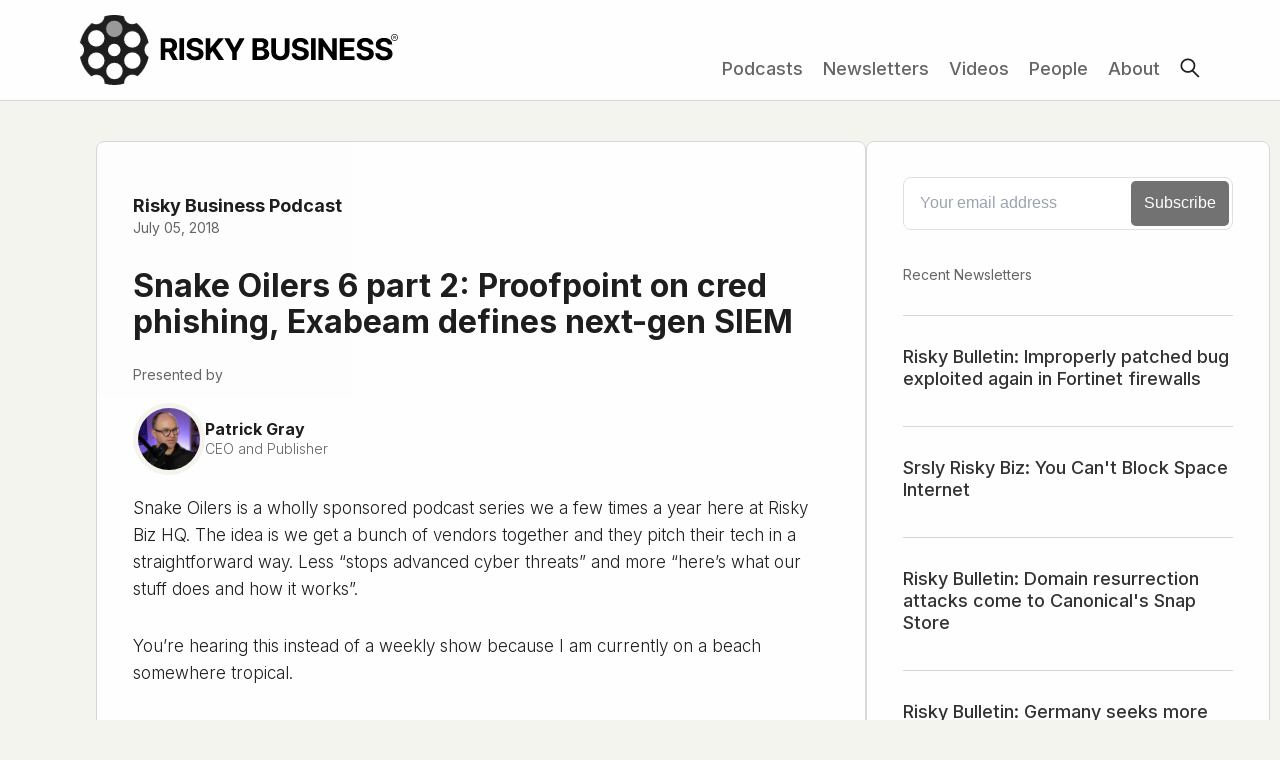

--- FILE ---
content_type: text/html
request_url: https://risky.biz/snakeoilers6pt2/
body_size: 9883
content:
<!DOCTYPE html>
<html>
<head>
    <meta charset="utf-8">
    <meta http-equiv="X-UA-Compatible" content="IE=edge,chrome=1">
    <meta name="viewport" content="width=device-width, initial-scale=1">

    <link rel="apple-touch-icon" sizes="180x180" href="/apple-touch-icon.png">
    <link rel="icon" type="image/png" sizes="32x32" href="/favicon-32x32.png">
    <link rel="icon" type="image/png" sizes="16x16" href="/favicon-16x16.png">

	<link rel="me" href="https://infosec.exchange/@riskybiz">
    <meta name="msapplication-TileColor" content="#ffffff">
    <meta name="msapplication-TileImage" content="/ms-icon-144x144.png">
    <meta name="theme-color" content="#ffffff">
    
    <title>Snake Oilers 6 part 2: Proofpoint on cred phishing, Exabeam defines next-gen SIEM - Risky Business Media</title>
    <meta property="og:image" content="/static/img/RB-OG-Social.jpg">


    
    <meta name="author" content="Patrick Gray" />


  <meta name="description" content="Snake Oilers 6 part 2: Proofpoint on cred phishing, Exabeam defines next-gen SIEM" />





<meta name="keywords" content=", risky business, cybersecurity, news, July 2018" />


    <link rel="alternate" type="application/rss+xml" title="RSS" href="/rss.xml">

    <!-- syntax highlighting CSS -->
    <link rel="stylesheet" href="/static/css/syntax.css">

    <!-- Bootstrap core CSS -->
    <!-- Latest compiled and minified CSS -->
    <!-- <link rel="stylesheet" href="https://maxcdn.bootstrapcdn.com/bootstrap/3.3.6/css/bootstrap.min.css" integrity="sha384-1q8mTJOASx8j1Au+a5WDVnPi2lkFfwwEAa8hDDdjZlpLegxhjVME1fgjWPGmkzs7" crossorigin="anonymous"> -->

    <!-- Latest compiled and minified JavaScript -->


    <!-- Fonts -->
    <link href="//fonts.googleapis.com/css2?family=Fira+Sans:ital@0;1&family=Roboto+Condensed:ital,wght@0,300;0,400;0,700;1,300;1,400&display=swap" rel="stylesheet">

    <!-- Custom CSS -->
    <link rel="stylesheet" href="/static/css/super-search.css">
    <!-- <link rel="stylesheet" href="/static/css/main.css"> -->
    <link rel="stylesheet" href="/static/css/style.css">
    <!-- <link rel="stylesheet" href="/static/css/risky-biz.css"> -->
    
    <link rel="stylesheet" href="/static/css/ghost.css">
    <link rel="stylesheet" href="/static/css/ghost-cards.css">

    
        <link rel="alternate" type="application/json+oembed" href="https://risky.biz/snakeoilers6pt2/oembed.json"  title="Snake Oilers 6 part 2: Proofpoint on cred phishing, Exabeam defines next-gen SIEM">
    

    <!-- Global site tag (gtag.js) - Google Analytics -->
    <!-- <script async src="https://www.googletagmanager.com/gtag/js?id=G-5ZMW0SZRCS"></script>
    
    <script>
        window.dataLayer = window.dataLayer || [];
        function gtag(){dataLayer.push(arguments);}
        gtag('js', new Date());
        gtag('config', 'G-5ZMW0SZRCS');
    </script>
    -->
        <!-- Google tag (gtag.js) -->
    <script async src="https://www.googletagmanager.com/gtag/js?id=G-H5J1WJ5ECX"></script>
    <script>
      window.dataLayer = window.dataLayer || [];
      function gtag(){dataLayer.push(arguments);}
      gtag('js', new Date());

      gtag('config', 'G-H5J1WJ5ECX');
    </script>


    <!-- jQuery is loaded in the foot. -->

       <script>
    <!-- Custom Audio Player -->
    document.addEventListener('DOMContentLoaded', function () {
        const players = document.querySelectorAll('.custom-audio-player');

        players.forEach(function (player) {
            const audio = player.querySelector('.audioElement');
            const playPauseBtn = player.querySelector('.playPauseBtn');
            const progressBar = player.querySelector('.progressBar');
            const currentTimeEl = player.querySelector('.currentTime');
            const durationEl = player.querySelector('.duration');

            // Check if all elements are found
            if (!audio || !playPauseBtn || !progressBar || !currentTimeEl || !durationEl ) {
                console.error('One or more player elements not found:', { audio, playPauseBtn, progressBar, currentTimeEl, durationEl, eqImage });
                return; // Exit the function to prevent further errors
            }

            playPauseBtn.addEventListener('click', () => {
                if (audio.paused) {
                    audio.play();
                    playPauseBtn.textContent = '⏸';

                    // GA4 event for starting audio, bah
                    gtag('event', 'audio_play', {
                      'content_title': "Snake Oilers 6 part 2: Proofpoint on cred phishing, Exabeam defines next-gen SIEM",
                      'content_type': 'audio'
                    });


                } else {
                    audio.pause();
                    playPauseBtn.textContent = '▶';
                }
            });

            audio.addEventListener('timeupdate', () => {
                progressBar.value = (audio.currentTime / audio.duration) * 100;
                currentTimeEl.textContent = formatTime(audio.currentTime);
            });

            audio.addEventListener('loadedmetadata', () => {
                durationEl.textContent = formatTime(audio.duration);
            });

            progressBar.addEventListener('input', () => {
                audio.currentTime = (progressBar.value / 100) * audio.duration;
            });

            function formatTime(seconds) {
                const minutes = Math.floor(seconds / 60);
                const secs = Math.floor(seconds % 60);
                return `${minutes}:${secs < 10 ? '0' : ''}${secs}`;
            }
        });
    });
</script>




     <!-- JavaScript for toggling the hamburger menu -->
        <script>
            function toggleNav() {
            const nav = document.querySelector('.nav');
            const hamburger = document.querySelector('.hamburger');

            if (nav.classList.contains('active')) {
                // Start fading out and sliding up
                nav.classList.remove('active');
                nav.classList.add('hide');

                // Remove the hide class after the transition completes (300ms)
                setTimeout(() => {
                    nav.classList.remove('hide');
                    nav.style.display = 'none'; // Ensure it's hidden
                }, 300);
            } else {
                // Make it visible before the animation starts
                nav.style.display = 'flex';
                setTimeout(() => {
                    // Start fading in and sliding down
                    nav.classList.add('active');
                }, 10);
            }

            // Toggle the hamburger icon to an "X"
            hamburger.classList.toggle('active');
        }

            // Ensure the nav is visible on resize for desktop view
            window.addEventListener('resize', function() {
                const nav = document.querySelector('.nav');
                if (window.innerWidth >= 1024) {
                    nav.style.display = 'flex'; // Reset inline styles
                } else if (!nav.classList.contains('active')) {
                    nav.style.display = 'none'; // Hide the menu on small screens if it's not active
                }
    });
        </script>
</head>

<body>

    <div class="wrapper">
    <!-- Header Section -->
<header class="header">
    <div class="container">
        <a href="/"><img src="/static/img/RB-LOGO-ICON.svg" alt="Logo" class="logo logoicon"><img src="/static/img/RB-LOGO-TEXT.svg" alt="Logo" class="logo"></a>

        <!-- 
        <script>
            document.addEventListener("DOMContentLoaded", function() {
                const logo = document.getElementById("logo");
                const currentTime = new Date().getTime(); // Get current timestamp
                logo.src = `/static/img/RB-Logo_WEB-NOCLICK.gif?${currentTime}`;

                // Preload the SVG
                const svgPreload = new Image();
                svgPreload.src = "/static/img/RB_Site_Logo.svg";

                // After 6 seconds, switch to the SVG
                setTimeout(() => {
                    logo.src = svgPreload.src;
                }, 3300);
            });
        </script>
-->



        <!-- Menu Icon -->
        <div class="hamburger" onclick="toggleNav()">
            <div></div>
            <div></div>
            <div></div>
        </div>

        <nav class="nav">
            <h3><a href="/podcasts/" class="">Podcasts</a></h3>
            <h3><a href="/newsletters/" class="">Newsletters</a></h3>
            <h3><a href="/videos/" class="">Videos</a></h3>
            <h3><a href="/people/" class="">People</a></h3>
            <h3><a href="/about/" class="">About</a></h3>
            <h3><a href="/search" class=""><span class="searchtext">Search</span><img src="/static/img/icons/search_icon.svg" class="searchicon"></a></h3>
        </nav>
    </div>
</header>


    <!-- Main Content Section -->
    <main class="container main-content">   

                <section class="content-wrapper"> 
    <div class="content-main">
        <div class="feed post-content">
                             <!-- Display the post category -->
                            <div class="post-category">
                                <span>
                                        <h3>Risky Business Podcast</h3>
                                    
                                </span> <!-- Joins multiple categories with a comma -->
                            </div>

                            <!-- Display the post published date -->
                            <div class="post-date">
                                <span><h3>July 05, 2018</h3></span> <!-- Formats date as 'Month Day, Year' -->
                            </div>

                            <div class="spacer-10"></div>
                            <div class="spacer-20"></div>
                            
                            <h2 class="post-title">Snake Oilers 6 part 2: Proofpoint on cred phishing, Exabeam defines next-gen SIEM</h2>
           
                            
                                <!-- PRESENTER BLOCK -->
                                <p class="small">Presented by</p>
                                <div class="presenters">
                                    
                                        <div class="presenter">
    
    <img src="/static/img/patrick-gray.jpg" 
     alt="Patrick Gray">

    <div class="presenter-info">
        <strong>Patrick Gray</strong>
        <p>CEO and Publisher</p>
    </div>
</div>

                                    
                                </div>
                              
                                    
            
            <!-- <div class="tagline">Part two of the poorly-named June Snake Oilers edition...</div> -->
            

             <p>Snake Oilers is a wholly sponsored podcast series we a few times a year here at Risky Biz HQ. The idea is we get a bunch of vendors together and they pitch their tech in a straightforward way. Less “stops advanced cyber threats” and more “here’s what our stuff does and how it works”.</p>

<p>You’re hearing this instead of a weekly show because I am currently on a beach somewhere tropical.</p>

<p>We’ve got two vendors in this edition of ‘Oilers: next-gen SIEM platform company Exabeam and email filtering giant Proofpoint.</p>

<p>Our sponsor guest from Proofpoint is Ryan Kalember. Ryan is the SVP of cybersecurity strategy at Proofpoint, and regular listeners would have heard him pop up here and there on other Risky Business podcasts.</p>

<p>Ryan knows an awful lot about email security and he’s joining us this week to talk about a few things. A big selling point he wants to hit home this week is that Proofpoint offers its clients dedicated IPs for their outbound mail servers. That means you won’t be blocked when someone else using the same IP for outbound mail starts sending spam. Believe it or not this is a thing that happens to users on other mail filtering platforms. From there Ryan spells out Proofpoint’s approach to combating credential phishing. Aaaaand we talk about other stuff too. We started off by talking about how some organisations are getting blocked because their filtering provider is sharing IPs between clients.</p>

<p>Exabeam also drops in to talk about what a next gen SIEM actually <em>is</em>. From day one Exabeam was a startup that meant business. As you’ll hear, they started off as a SIEM-helper, and they’ve gradually built out their product from there. Now they’re going after the established SIEM market – think Splunk, Arcsight, those types of products. Despite only being five years old, Exabeam has quickly established itself as a real player in the SIEM market.</p>

<p>And why not? They make a compelling argument that the most popular SIEM products have gone stale. Anu Yamanan is the VP of products at Exabeam and she’s here to explain the general pitch behind all next generation SIEM gear. The idea is to go beyond the event log and build a timeline of events that actually has context around it. SOC analysts, SIEM specialists and CSOs will be interested to hear what she has to say here.</p>


                            <div class="spacer-10"></div>
                            <div class="spacer-20"></div>  

            
                <!-- MAIN PLAYER -->
                    <!-- Audio player -->


                                        <div class="custom-audio-player">
                                            <audio class="audioElement" preload="none">
                                                <source src="https://dts.podtrac.com/redirect.mp3/media3.risky.biz/snakeoilers6pt2.mp3" type="audio/mpeg">
                                                Your browser does not support the audio element.
                                            </audio>
                                        
                                      
                                            <!-- Title -->
                                            <div class="playerTitle">Snake Oilers 6 part 2: Proofpoint on cred phishing, Exabeam defines next-gen SIEM</div>
                                             
                                            <!-- Player Controls and Progress Bar -->
                                            <div class="player-controls">
                                                <button class="playPauseBtn">▶</button>
                                                <input type="range" class="progressBar" value="0" min="0" max="100" />
                                                <span class="currentTime">0:00</span> / 
                                                
                                                
                                                
                                                
                                                <span class="duration">
                                                  25:57
                                                </span>


                                            </div>
                                            
                                            <!-- Subscribe Buttons -->
                                            <div id="subscribeButtons">
                                                <div class="subscribe-icons"> 
                                                    <div class="subscribe-Text"><strong>Subscribe &nbsp;</strong></div>    
                                                    

                                                    
                                                        <a href="https://podcasts.apple.com/au/podcast/risky-business/id216478078" class="icon apple-podcast" target="_new"></a>
                                                        <a href="https://overcast.fm/itunes216478078" class="icon overcast-podcast" target="_new"></a>
                                                        <a href="https://pca.st/riskybiz" class="icon pocketcast-podcast" target="_new"></a>
                                                        <a href="https://open.spotify.com/show/2jzD9zn7R2d6erZz2ULLeQ" class="icon spotify-podcast" target="_new"></a>
                                                        <a href="https://risky.biz/feeds/risky-business" class="icon rss-podcast" target="_new"></a>
                                                                                                    
                                                    
                                                </div>
                                                <img src="/static/img/RB_Site_Logo.svg" alt="Logo" class="logo playerLogo">
                                            </div>
                                        </div>                      

                                         
                <!-- END MAIN PLAYER -->
            


            <article>

                             <div class="spacer-20"></div> 
                           

                            <div class="spacer-10"></div>
                            <div class="spacer-20"></div> 

                       
                            <h3 class="panel-title">Show notes</h3>
                            
                                <p class="small">
                                    <a href="https://www.proofpoint.com/us">Leader in Advanced Cybersecurity Solutions | Proofpoint</a>
                                    
                                </p>
                            
                                <p class="small">
                                    <a href="https://www.exabeam.com/">Exabeam - The Market Leader in Next Gen SIEM Solutions</a>
                                    
                                </p>
                            
                        


            </article>


<!--
            
            
                
                
                    
                        
                    
                
            
                
                
                    
                        
                    
                
            
                
                
                    
                        
                            
         <div class="panel-body">
                <h4>Related Posts</h4>
                <ul>
                            
                    <li class="relatedPost">
                        <a href="/RB821/">Risky Business #821 -- Wiz researchers could have owned every AWS customer</a>
                            
                                (Categories:
                                
                                    <a href="/category/risky-business">Risky Business</a>
                                    
                                )
                            
                    </li>
                            
                            
                        
                    
                
            
                
                
                    
                        
                    
                
            
                
                
                    
                        
                    
                
            
                
                
                    
                        
                    
                
            
                
                
                    
                        
                    
                
            
                
                
                    
                        
                    
                
            
                
                
                    
                        
                    
                
            
                
                
                    
                        
                    
                
            
                
                
                    
                        
                            
                    <li class="relatedPost">
                        <a href="/RB820/">Risky Business #820 -- Asian fraud kingpin will face Chinese justice (pew pew!)</a>
                            
                                (Categories:
                                
                                    <a href="/category/risky-business">Risky Business</a>
                                    
                                )
                            
                    </li>
                            
                            
                        
                    
                
            
                
                
                    
                        
                    
                
            
                
                
                    
                        
                    
                
            
                
                
                    
                        
                    
                
            
                
                
                    
                        
                            
                    <li class="relatedPost">
                        <a href="/HTWGO1/">How the World Got Owned Episode 1: The 1980s</a>
                            
                                (Categories:
                                
                                    <a href="/category/risky-business">Risky Business</a>
                                    
                                )
                            
                    </li>
                            
                            
                        
                    
                
            
                
                
                    
                        
                    
                
            
                
                
                    
                        
                    
                
            
                
                
                    
                        
                            
                    <li class="relatedPost">
                        <a href="/RB819/">Risky Business #819 -- Venezuela (credibly?!) blames USA for wiper attack</a>
                            
                                (Categories:
                                
                                    <a href="/category/risky-business">Risky Business</a>
                                    
                                )
                            
                    </li>
                            
                            
                        
                    
                
            
                
                
                    
                        
                    
                
            
                
                
                    
                        
                    
                
            
                
                
                    
                        
                    
                
            
                
                
                    
                        
                    
                
            
                
                
                    
                        
                    
                
            
                
                
                    
                        
                            
                    <li class="relatedPost">
                        <a href="/soapbox103/">Risky Biz Soap Box: Graph the planet!</a>
                            
                                (Categories:
                                
                                    <a href="/category/risky-business">Risky Business</a>
                                    
                                )
                            
                    </li>
                            
                            
                        
                    
                
            
                
                
                    
                        
                            
                    <li class="relatedPost">
                        <a href="/RB818/">Risky Business #818 -- React2Shell is a fun one</a>
                            
                                (Categories:
                                
                                    <a href="/category/risky-business">Risky Business</a>
                                    
                                )
                            
                    </li>
                            
                            
                        
                    
                
            
                
                
                    
                        
                    
                
            
                
                
                    
                        
                    
                
            
                
                
                    
                        
                    
                
            
                
                
                    
                        
                    
                
            
                
                
                    
                        
                    
                
            
                
                
                    
                        
                    
                
            
                
                
                    
                        
                    
                
            
                
                
                    
                        
                    
                
            
                
                
                    
                        
                    
                
            
                
                
                    
                        
                    
                
            
                
                
                    
                        
                    
                
            
                
                
                    
                        
                    
                
            
                
                
                    
                        
                    
                
            
                
                
                    
                        
                    
                
            
                
                
                    
                        
                    
                
            
                
                
                    
                        
                    
                
            
                
                
                    
                        
                    
                
            
                
                
                    
                        
                    
                
            
                
                
                    
                        
                    
                
            
                
                
                    
                        
                    
                
            
                
                
                    
                        
                    
                
            
                
                
                    
                        
                    
                
            
                
                
                    
                        
                    
                
            
                
                
                    
                        
                    
                
            
                
                
                    
                        
                    
                
            
                
                
                    
                        
                    
                
            
                
                
                    
                        
                    
                
            
                
                
                    
                        
                    
                
            
                
                
                    
                        
                    
                
            
                
                
                    
                        
                    
                
            
                
                
                    
                        
                    
                
            
                
                
                    
                        
                    
                
            
                
                
                    
                        
                    
                
            
                
                
                    
                        
                    
                
            
                
                
                    
                        
                    
                
            
                
                
                    
                        
                    
                
            
                
                
                    
                        
                    
                
            
                
                
                    
                        
                    
                
            
                
                
                    
                        
                    
                
            
                
                
                    
                        
                    
                
            
                
                
                    
                        
                    
                
            
                
                
                    
                        
                    
                
            
                
                
                    
                        
                    
                
            
                
                
                    
                        
                    
                
            
                
                
                    
                        
                    
                
            
                
                
                    
                        
                    
                
            
                
                
                    
                        
                    
                
            
                
                
                    
                        
                    
                
            
                
                
                    
                        
                    
                
            
                
                
                    
                        
                    
                
            
                
                
                    
                        
                    
                
            
                
                
                    
                        
                    
                
            
                
                
                    
                        
                    
                
            
                
                
                    
                        
                    
                
            
                
                
                    
                        
                    
                
            
                
                
                    
                        
                    
                
            
                
                
                    
                        
                    
                
            
                
                
                    
                        
                    
                
            
                
                
                    
                        
                    
                
            
                
                
                    
                        
                    
                
            
                
                
                    
                        
                    
                
            
                
                
                    
                        
                    
                
            
                
                
                    
                        
                    
                
            
                
                
                    
                        
                    
                
            
                
                
                    
                        
                    
                
            
                
                
                    
                        
                    
                
            
                
                
                    
                        
                    
                
            
                
                
                    
                        
                    
                
            
                
                
                    
                        
                    
                
            
                
                
                    
                        
                    
                
            
                
                
                    
                        
                    
                
            
                
                
                    
                        
                    
                
            
                
                
                    
                        
                    
                
            
                
                
                    
                        
                    
                
            
                
                
                    
                        
                    
                
            
                
                
                    
                        
                    
                
            
                
                
                    
                        
                    
                
            
                
                
                    
                        
                    
                
            
                
                
                    
                        
                    
                
            
                
                
                    
                        
                    
                
            
                
                
                    
                        
                    
                
            
                
                
                    
                        
                    
                
            
                
                
                    
                        
                    
                
            
                
                
                    
                        
                    
                
            
                
                
                    
                        
                    
                
            
                
                
                    
                        
                    
                
            
                
                
                    
                        
                    
                
            
                
                
                    
                        
                    
                
            
                
                
                    
                        
                    
                
            
                
                
                    
                        
                    
                
            
                
                
                    
                        
                    
                
            
                
                
                    
                        
                    
                
            
                
                
                    
                        
                    
                
            
                
                
                    
                        
                    
                
            
                
                
                    
                        
                    
                
            
                
                
                    
                        
                    
                
            
                
                
                    
                        
                    
                
            
                
                
                    
                        
                    
                
            
                
                
                    
                        
                    
                
            
                
                
                    
                        
                    
                
            
                
                
                    
                        
                    
                
            
                
                
                    
                        
                    
                
            
                
                
                    
                        
                    
                
            
                
                
                    
                        
                    
                
            
                
                
                    
                        
                    
                
            
                
                
                    
                        
                    
                
            
                
                
                    
                        
                    
                
            
                
                
                    
                        
                    
                
            
                
                
                    
                        
                    
                
            
                
                
                    
                        
                    
                
            
                
                
                    
                        
                    
                
            
                
                
                    
                        
                    
                
            
                
                
                    
                        
                    
                
            
                
                
                    
                        
                    
                
            
                
                
                    
                        
                    
                
            
                
                
                    
                        
                    
                
            
                
                
                    
                        
                    
                
            
                
                
                    
                        
                    
                
            
                
                
                    
                        
                    
                
            
                
                
                    
                        
                    
                
            
                
                
                    
                        
                    
                
            
                
                
                    
                        
                    
                
            
                
                
                    
                        
                    
                
            
                
                
                    
                        
                    
                
            
                
                
                    
                        
                    
                
            
                
                
                    
                        
                    
                
            
                
                
                    
                        
                    
                
            
                
                
                    
                        
                    
                
            
                
                
                    
                        
                    
                
            
                
                
                    
                        
                    
                
            
                
                
                    
                        
                    
                
            
                
                
                    
                        
                    
                
            
                
                
                    
                        
                    
                
            
                
                
                    
                        
                    
                
            
                
                
                    
                        
                    
                
            
                
                
                    
                        
                    
                
            
                
                
                    
                        
                    
                
            
                
                
                    
                        
                    
                
            
                
                
                    
                        
                    
                
            
                
                
                    
                        
                    
                
            
                
                
                    
                        
                    
                
            
                
                
                    
                        
                    
                
            
                
                
                    
                        
                    
                
            
                
                
                    
                        
                    
                
            
                
                
                    
                        
                    
                
            
                
                
                    
                        
                    
                
            
                
                
                    
                        
                    
                
            
                
                
                    
                        
                    
                
            
                
                
                    
                        
                    
                
            
                
                
                    
                        
                    
                
            
                
                
                    
                        
                    
                
            
                
                
                    
                        
                    
                
            
                
                
                    
                        
                    
                
            
                
                
                    
                        
                    
                
            
                
                
                    
                        
                    
                
            
                
                
                    
                        
                    
                
            
                
                
                    
                        
                    
                
            
                
                
                    
                        
                    
                
            
                
                
                    
                        
                    
                
            
                
                
                    
                        
                    
                
            
                
                
                    
                        
                    
                
            
                
                
                    
                        
                    
                
            
                
                
                    
                        
                    
                
            
                
                
                    
                        
                    
                
            
                
                
                    
                        
                    
                
            
                
                
                    
                        
                    
                
            
                
                
                    
                        
                    
                
            
                
                
                    
                        
                    
                
            
                
                
                    
                        
                    
                
            
                
                
                    
                        
                    
                
            
                
                
                    
                        
                    
                
            
                
                
                    
                        
                    
                
            
                
                
                    
                        
                    
                
            
                
                
                    
                        
                    
                
            
                
                
                    
                        
                    
                
            
                
                
                    
                        
                    
                
            
                
                
                    
                        
                    
                
            
                
                
                    
                        
                    
                
            
                
                
                    
                        
                    
                
            
                
                
                    
                        
                    
                
            
                
                
                    
                        
                    
                
            
                
                
                    
                        
                    
                
            
                
                
                    
                        
                    
                
            
                
                
                    
                        
                    
                
            
                
                
                    
                        
                    
                
            
                
                
                    
                        
                    
                
            
                
                
                    
                        
                    
                
            
                
                
                    
                        
                    
                
            
                
                
                    
                        
                    
                
            
                
                
                    
                        
                    
                
            
                
                
                    
                        
                    
                
            
                
                
                    
                        
                    
                
            
                
                
                    
                        
                    
                
            
                
                
                    
                        
                    
                
            
                
                
                    
                        
                    
                
            
                
                
                    
                        
                    
                
            
                
                
                    
                        
                    
                
            
                
                
                    
                        
                    
                
            
                
                
                    
                        
                    
                
            
                
                
                    
                        
                    
                
            
                
                
                    
                        
                    
                
            
                
                
                    
                        
                    
                
            
                
                
                    
                        
                    
                
            
                
                
                    
                        
                    
                
            
                
                
                    
                        
                    
                
            
                
                
                    
                        
                    
                
            
                
                
                    
                        
                    
                
            
                
                
                    
                        
                    
                
            
                
                
                    
                        
                    
                
            
                
                
                    
                        
                    
                
            
                
                
                    
                        
                    
                
            
                
                
                    
                        
                    
                
            
                
                
                    
                        
                    
                
            
                
                
                    
                        
                    
                
            
                
                
                    
                        
                    
                
            
                
                
                    
                        
                    
                
            
                
                
                    
                        
                    
                
            
                
                
                    
                        
                    
                
            
                
                
                    
                        
                    
                
            
                
                
                    
                        
                    
                
            
                
                
                    
                        
                    
                
            
                
                
                    
                        
                    
                
            
                
                
                    
                        
                    
                
            
                
                
                    
                        
                    
                
            
                
                
                    
                        
                    
                
            
                
                
                    
                        
                    
                
            
                
                
                    
                        
                    
                
            
                
                
                    
                        
                    
                
            
                
                
                    
                        
                    
                
            
                
                
                    
                        
                    
                
            
                
                
                    
                        
                    
                
            
                
                
                    
                        
                    
                
            
                
                
                    
                        
                    
                
            
                
                
                    
                        
                    
                
            
                
                
                    
                        
                    
                
            
                
                
                    
                        
                    
                
            
                
                
                    
                        
                    
                
            
                
                
                    
                        
                    
                
            
                
                
                    
                        
                    
                
            
                
                
                    
                        
                    
                
            
                
                
                    
                        
                    
                
            
                
                
                    
                        
                    
                
            
                
                
                    
                        
                    
                
            
                
                
                    
                        
                    
                
            
                
                
                    
                        
                    
                
            
                
                
                    
                        
                    
                
            
                
                
                    
                        
                    
                
            
                
                
                    
                        
                    
                
            
                
                
                    
                        
                    
                
            
                
                
                    
                        
                    
                
            
                
                
                    
                        
                    
                
            
                
                
                    
                        
                    
                
            
                
                
                    
                        
                    
                
            
                
                
                    
                        
                    
                
            
                
                
                    
                        
                    
                
            
                
                
                    
                        
                    
                
            
                
                
                    
                        
                    
                
            
                
                
                    
                        
                    
                
            
                
                
                    
                        
                    
                
            
                
                
                    
                        
                    
                
            
                
                
                    
                        
                    
                
            
                
                
                    
                        
                    
                
            
                
                
                    
                        
                    
                
            
                
                
                    
                        
                    
                
            
                
                
                    
                        
                    
                
            
                
                
                    
                        
                    
                
            
                
                
                    
                        
                    
                
            
                
                
                    
                        
                    
                
            
                
                
                    
                        
                    
                
            
                
                
                    
                        
                    
                
            
                
                
                    
                        
                    
                
            
                
                
                    
                        
                    
                
            
                
                
                    
                        
                    
                
            
                
                
                    
                        
                    
                
            
                
                
                    
                        
                    
                
            
                
                
                    
                        
                    
                
            
                
                
                    
                        
                    
                
            
                
                
                    
                        
                    
                
            
                
                
                    
                        
                    
                
            
                
                
                    
                        
                    
                
            
                
                
                    
                        
                    
                
            
                
                
                    
                        
                    
                
            
                
                
                    
                        
                    
                
            
                
                
                    
                        
                    
                
            
                
                
                    
                        
                    
                
            
                
                
                    
                        
                    
                
            
                
                
                    
                        
                    
                
            
                
                
                    
                        
                    
                
            
                
                
                    
                        
                    
                
            
                
                
                    
                        
                    
                
            
                
                
                    
                        
                    
                
            
                
                
                    
                        
                    
                
            
                
                
                    
                        
                    
                
            
                
                
                    
                        
                    
                
            
                
                
                    
                        
                    
                
            
                
                
                    
                        
                    
                
            
                
                
                    
                        
                    
                
            
                
                
                    
                        
                    
                
            
                
                
                    
                        
                    
                
            
                
                
                    
                        
                    
                
            
                
                
                    
                        
                    
                
            
                
                
                    
                        
                    
                
            
                
                
                    
                        
                    
                
            
                
                
                    
                        
                    
                
            
                
                
                    
                        
                    
                
            
                
                
                    
                        
                    
                
            
                
                
                    
                        
                    
                
            
                
                
                    
                        
                    
                
            
                
                
                    
                        
                    
                
            
                
                
                    
                        
                    
                
            
                
                
                    
                        
                    
                
            
                
                
                    
                        
                    
                
            
                
                
                    
                        
                    
                
            
                
                
                    
                        
                    
                
            
                
                
                    
                        
                    
                
            
                
                
                    
                        
                    
                
            
                
                
                    
                        
                    
                
            
                
                
                    
                        
                    
                
            
                
                
                    
                        
                    
                
            
                
                
                    
                        
                    
                
            
                
                
                    
                        
                    
                
            
                
                
                    
                        
                    
                
            
                
                
                    
                        
                    
                
            
                
                
                    
                        
                    
                
            
                
                
                    
                        
                    
                
            
                
                
                    
                        
                    
                
            
                
                
                    
                        
                    
                
            
                
                
                    
                        
                    
                
            
                
                
                    
                        
                    
                
            
                
                
                    
                        
                    
                
            
                
                
                    
                        
                    
                
            
                
                
                    
                        
                    
                
            
                
                
                    
                        
                    
                
            
                
                
                    
                        
                    
                
            
                
                
                    
                        
                    
                
            
                
                
                    
                        
                    
                
            
                
                
                    
                        
                    
                
            
                
                
                    
                        
                    
                
            
                
                
                    
                        
                    
                
            
                
                
                    
                        
                    
                
            
                
                
                    
                        
                    
                
            
                
                
                    
                        
                    
                
            
                
                
                    
                        
                    
                
            
                
                
                    
                        
                    
                
            
                
                
                    
                        
                    
                
            
                
                
                    
                        
                    
                
            
                
                
                    
                        
                    
                
            
                
                
                    
                        
                    
                
            
                
                
                    
                        
                    
                
            
                
                
                    
                        
                    
                
            
                
                
                    
                        
                    
                
            
                
                
                    
                        
                    
                
            
                
                
                    
                        
                    
                
            
                
                
                    
                        
                    
                
            
                
                
                    
                        
                    
                
            
                
                
                    
                        
                    
                
            
                
                
                    
                        
                    
                
            
                
                
                    
                        
                    
                
            
                
                
                    
                        
                    
                
            
                
                
                    
                        
                    
                
            
                
                
                    
                        
                    
                
            
                
                
                    
                        
                    
                
            
                
                
                    
                        
                    
                
            
                
                
                    
                        
                    
                
            
                
                
                    
                        
                    
                
            
                
                
                    
                        
                    
                
            
                
                
                    
                        
                    
                
            
                
                
                    
                        
                    
                
            
                
                
                    
                        
                    
                
            
                
                
                    
                        
                    
                
            
                
                
                    
                        
                    
                
            
                
                
                    
                        
                    
                
            
                
                
                    
                        
                    
                
            
                
                
                    
                        
                    
                
            
                
                
                    
                        
                    
                
            
                
                
                    
                        
                    
                
            
                
                
                    
                        
                    
                
            
                
                
                    
                        
                    
                
            
                
                
                    
                        
                    
                
            
                
                
                    
                        
                    
                
            
                
                
                    
                        
                    
                
            
                
                
                    
                        
                    
                
            
                
                
                    
                        
                    
                
            
                
                
                    
                        
                    
                
            
                
                
                    
                        
                    
                
            
                
                
                    
                        
                    
                
            
                
                
                    
                        
                    
                
            
                
                
                    
                        
                    
                
            
                
                
                    
                        
                    
                
            
                
                
                    
                        
                    
                
            
                
                
                    
                        
                    
                
            
                
                
                    
                        
                    
                
            
                
                
                    
                        
                    
                
            
                
                
                    
                        
                    
                
            
                
                
                    
                        
                    
                
            
                
                
                    
                        
                    
                
            
                
                
                    
                        
                    
                
            
                
                
                    
                        
                    
                
            
                
                
                    
                        
                    
                
            
                
                
                    
                        
                    
                
            
                
                
                    
                        
                    
                
            
                
                
                    
                        
                    
                
            
                
                
                    
                        
                    
                
            
                
                
                    
                        
                    
                
            
                
                
                    
                        
                    
                
            
                
                
                    
                        
                    
                
            
                
                
                    
                        
                    
                
            
                
                
                    
                        
                    
                
            
                
                
                    
                        
                    
                
            
                
                
                    
                        
                    
                
            
                
                
                    
                        
                    
                
            
                
                
                    
                        
                    
                
            
                
                
                    
                        
                    
                
            
                
                
                    
                        
                    
                
            
                
                
                    
                        
                    
                
            
                
                
                    
                        
                    
                
            
                
                
                    
                        
                    
                
            
                
                
                    
                        
                    
                
            
                
                
                    
                        
                    
                
            
                
                
                    
                        
                    
                
            
                
                
                    
                        
                    
                
            
                
                
                    
                        
                    
                
            
                
                
                    
                        
                    
                
            
                
                
                    
                        
                    
                
            
                
                
                    
                        
                    
                
            
                
                
                    
                        
                    
                
            
                
                
                    
                        
                    
                
            
                
                
                    
                        
                    
                
            
                
                
                    
                        
                    
                
            
                
                
                    
                        
                    
                
            
                
                
                    
                        
                    
                
            
                
                
                    
                        
                    
                
            
                
                
                    
                        
                    
                
            
                
                
                    
                        
                    
                
            
                
                
                    
                        
                    
                
            
                
                
                    
                        
                    
                
            
                
                
                    
                        
                    
                
            
                
                
                    
                        
                    
                
            
                
                
                    
                        
                    
                
            
                
                
                    
                        
                    
                
            
                
                
                    
                        
                    
                
            
                
                
                    
                        
                    
                
            
                
                
                    
                        
                    
                
            
                
                
                    
                        
                    
                
            
                
                
                    
                        
                    
                
            
                
                
                    
                        
                    
                
            
                
                
                    
                        
                    
                
            
                
                
                    
                        
                    
                
            
                
                
                    
                        
                    
                
            
                
                
                    
                        
                    
                
            
                
                
                    
                        
                    
                
            
                
                
                    
                        
                    
                
            
                
                
                    
                        
                    
                
            
                
                
                    
                        
                    
                
            
                
                
                    
                        
                    
                
            
                
                
                    
                        
                    
                
            
                
                
                    
                        
                    
                
            
                
                
                    
                        
                    
                
            
                
                
                    
                        
                    
                
            
                
                
                    
                        
                    
                
            
                
                
                    
                        
                    
                
            
                
                
                    
                        
                    
                
            
                
                
                    
                        
                    
                
            
                
                
                    
                        
                    
                
            
                
                
                    
                        
                    
                
            
                
                
                    
                        
                    
                
            
                
                
                    
                        
                    
                
            
                
                
                    
                        
                    
                
            
                
                
                    
                        
                    
                
            
                
                
                    
                        
                    
                
            
                
                
                    
                        
                    
                
            
                
                
                    
                        
                    
                
            
                
                
                    
                        
                    
                
            
                
                
                    
                        
                    
                
            
                
                
                    
                        
                    
                
            
                
                
                    
                        
                    
                
            
                
                
                    
                        
                    
                
            
                
                
                    
                        
                    
                
            
                
                
                    
                        
                    
                
            
                
                
                    
                        
                    
                
            
                
                
                    
                        
                    
                
            
                
                
                    
                        
                    
                
            
                
                
                    
                        
                    
                
            
                
                
                    
                        
                    
                
            
                
                
                    
                        
                    
                
            
                
                
                    
                        
                    
                
            
                
                
                    
                        
                    
                
            
                
                
                    
                        
                    
                
            
                
                
                    
                        
                    
                
            
                
                
                    
                        
                    
                
            
                
                
                    
                        
                    
                
            
                
                
                    
                        
                    
                
            
                
                
                    
                        
                    
                
            
                
                
                    
                        
                    
                
            
                
                
                    
                        
                    
                
            
                
                
                    
                        
                    
                
            
                
                
                    
                        
                    
                
            
                
                
                    
                        
                    
                
            
                
                
                    
                        
                    
                
            
                
                
                    
                        
                    
                
            
                
                
                    
                        
                    
                
            
                
                
                    
                        
                    
                
            
                
                
                    
                        
                    
                
            
                
                
                    
                        
                    
                
            
                
                
                    
                        
                    
                
            
                
                
                    
                        
                    
                
            
                
                
                    
                        
                    
                
            
                
                
                    
                        
                    
                
            
                
                
                    
                        
                    
                
            
                
                
                    
                        
                    
                
            
                
                
                    
                        
                    
                
            
                
                
                    
                        
                    
                
            
                
                
                    
                        
                    
                
            
                
                
                    
                        
                    
                
            
                
                
                    
                        
                    
                
            
                
                
                    
                        
                    
                
            
                
                
                    
                        
                    
                
            
                
                
                    
                        
                    
                
            
                
                
                    
                        
                    
                
            
                
                
                    
                        
                    
                
            
                
                
                    
                        
                    
                
            
                
                
                    
                        
                    
                
            
                
                
                    
                        
                    
                
            
                
                
                    
                        
                    
                
            
                
                
                    
                        
                    
                
            
                
                
                    
                        
                    
                
            
                
                
                    
                        
                    
                
            
                
                
                    
                        
                    
                
            
                
                
                    
                        
                    
                
            
                
                
                    
                        
                    
                
            
                
                
                    
                        
                    
                
            
                
                
                    
                        
                    
                
            
                
                
                    
                        
                    
                
            
                
                
                    
                        
                    
                
            
                
                
                    
                        
                    
                
            
                
                
                    
                        
                    
                
            
                
                
                    
                        
                    
                
            
                
                
                    
                        
                    
                
            
                
                
                    
                        
                    
                
            
                
                
                    
                        
                    
                
            
                
                
                    
                        
                    
                
            
                
                
                    
                        
                    
                
            
                
                
                    
                        
                    
                
            
                
                
                    
                        
                    
                
            
                
                
                    
                        
                    
                
            
                
                
                    
                        
                    
                
            
                
                
                    
                        
                    
                
            
                
                
                    
                        
                    
                
            
                
                
                    
                        
                    
                
            
                
                
                    
                        
                    
                
            
                
                
                    
                        
                    
                
            
                
                
                    
                        
                    
                
            
                
                
                    
                        
                    
                
            
                
                
                    
                        
                    
                
            
                
                
                    
                        
                    
                
            
                
                
                    
                        
                    
                
            
                
                
                    
                        
                    
                
            
                
                
                    
                        
                    
                
            
                
                
                    
                        
                    
                
            
                
                
                    
                        
                    
                
            
                
                
                    
                        
                    
                
            
                
                
                    
                        
                    
                
            
                
                
                    
                        
                    
                
            
                
                
                    
                        
                    
                
            
                
                
                    
                        
                    
                
            
                
                
                    
                        
                    
                
            
                
                
                    
                        
                    
                
            
                
                
                    
                        
                    
                
            
                
                
                    
                        
                    
                
            
                
                
                    
                        
                    
                
            
                
                
                    
                        
                    
                
            
                
                
                    
                        
                    
                
            
                
                
                    
                        
                    
                
            
                
                
                    
                        
                    
                
            
                
                
                    
                        
                    
                
            
                
                
                    
                        
                    
                
            
                
                
                    
                        
                    
                
            
                
                
                    
                        
                    
                
            
                
                
                    
                        
                    
                
            
                
                
                    
                        
                    
                
            
                
                
                    
                        
                    
                
            
                
                
                    
                        
                    
                
            
                
                
                    
                        
                    
                
            
                
                
                    
                        
                    
                
            
                
                
                    
                        
                    
                
            
                
                
                    
                        
                    
                
            
                
                
                    
                        
                    
                
            
                
                
                    
                        
                    
                
            
                
                
                    
                        
                    
                
            
                
                
                    
                        
                    
                
            
                
                
                    
                        
                    
                
            
                
                
                    
                        
                    
                
            
                
                
                    
                        
                    
                
            
                
                
                    
                        
                    
                
            
                
                
                    
                        
                    
                
            
                
                
                    
                        
                    
                
            
                
                
                    
                        
                    
                
            
                
                
                    
                        
                    
                
            
                
                
                    
                        
                    
                
            
                
                
                    
                        
                    
                
            
                
                
                    
                        
                    
                
            
                
                
                    
                        
                    
                
            
                
                
                    
                        
                    
                
            
                
                
                    
                        
                    
                
            
                
                
                    
                        
                    
                
            
                
                
                    
                        
                    
                
            
                
                
                    
                        
                    
                
            
                
                
                    
                        
                    
                
            
                
                
                    
                        
                    
                
            
                
                
                    
                        
                    
                
            
                
                
                    
                        
                    
                
            
                
                
                    
                        
                    
                
            
                
                
                    
                        
                    
                
            
                
                
                    
                        
                    
                
            
                
                
                    
                        
                    
                
            
                
                
                    
                        
                    
                
            
                
                
                    
                        
                    
                
            
                
                
                    
                        
                    
                
            
                
                
                    
                        
                    
                
            
                
                
                    
                        
                    
                
            
                
                
                    
                        
                    
                
            
                
                
                    
                        
                    
                
            
                
                
                    
                        
                    
                
            
                
                
                    
                        
                    
                
            
                
                
                    
                        
                    
                
            
                
                
                    
                        
                    
                
            
                
                
                    
                        
                    
                
            
                
                
                    
                        
                    
                
            
                
                
                    
                        
                    
                
            
                
                
                    
                        
                    
                
            
                
                
                    
                        
                    
                
            
                
                
                    
                        
                    
                
            
                
                
                    
                        
                    
                
            
                
                
                    
                        
                    
                
            
                
                
                    
                        
                    
                
            
                
                
                    
                        
                    
                
            
                
                
                    
                        
                    
                
            
                
                
                    
                        
                    
                
            
                
                
                    
                        
                    
                
            
                
                
                    
                        
                    
                
            
                
                
                    
                        
                    
                
            
                
                
                    
                        
                    
                
            
                
                
                    
                        
                    
                
            
                
                
                    
                        
                    
                
            
                
                
                    
                        
                    
                
            
                
                
                    
                        
                    
                
            
                
                
                    
                        
                    
                
            
                
                
                    
                        
                    
                
            
                
                
                    
                        
                    
                
            
                
                
                    
                        
                    
                
            
                
                
                    
                        
                    
                
            
                
                
                    
                        
                    
                
            
                
                
                    
                        
                    
                
            
                
                
                    
                        
                    
                
            
                
                
                    
                        
                    
                
            
                
                
                    
                        
                    
                
            
                
                
                    
                        
                    
                
            
                
                
                    
                        
                    
                
            
                
                
                    
                        
                    
                
            
                
                
                    
                        
                    
                
            
                
                
                    
                        
                    
                
            
                
                
                    
                        
                    
                
            
                
                
                    
                        
                    
                
            
                
                
                    
                        
                    
                
            
                
                
                    
                        
                    
                
            
                
                
                    
                        
                    
                
            
                
                
                    
                        
                    
                
            
                
                
                    
                        
                    
                
            
                
                
                    
                        
                    
                
            
                
                
                    
                        
                    
                
            
                
                
                    
                        
                    
                
            
                
                
                    
                        
                    
                
            
                
                
                    
                        
                    
                
            
                
                
                    
                        
                    
                
            
                
                
                    
                        
                    
                
            
                
                
                    
                        
                    
                
            
                
                
                    
                        
                    
                
            
                
                
                    
                        
                    
                
            
                
                
                    
                        
                    
                
            
                
                
                    
                        
                    
                
            
                
                
                    
                        
                    
                
            
                
                
                    
                        
                    
                
            
                
                
                    
                        
                    
                
            
                
                
                    
                        
                    
                
            
                
                
                    
                        
                    
                
            
                
                
                    
                        
                    
                
            
                
                
                    
                        
                    
                
            
                
                
                    
                        
                    
                
            
                
                
                    
                        
                    
                
            
                
                
                    
                        
                    
                
            
                
                
                    
                        
                    
                
            
                
                
                    
                        
                    
                
            
                
                
                    
                        
                    
                
            
                
                
                    
                        
                    
                
            
                
                
                    
                        
                    
                
            
                
                
                    
                        
                    
                
            
                
                
                    
                        
                    
                
            
                
                
                    
                        
                    
                
            
                
                
                    
                        
                    
                
            
                
                
                    
                        
                    
                
            
                
                
                    
                        
                    
                
            
                
                
                    
                        
                    
                
            
                
                
                    
                        
                    
                
            
                
                
                    
                        
                    
                
            
                
                
                    
                        
                    
                
            
                
                
                    
                        
                    
                
            
                
                
                    
                        
                    
                
            
                
                
                    
                        
                    
                
            
                
                
                    
                        
                    
                
            
                
                
                    
                        
                    
                
            
                
                
                    
                        
                    
                
            
                
                
                    
                        
                    
                
            
                
                
                    
                        
                    
                
            
                
                
                    
                        
                    
                
            
                
                
                    
                        
                    
                
            
                
                
                    
                        
                    
                
            
                
                
                    
                        
                    
                
            
                
                
                    
                        
                    
                
            
                
                
                    
                        
                    
                
            
                
                
                    
                        
                    
                
            
                
                
                    
                        
                    
                
            
                
                
                    
                        
                    
                
            
                
                
                    
                        
                    
                
            
                
                
                    
                        
                    
                
            
                
                
                    
                        
                    
                
            
                
                
                    
                        
                    
                
            
                
                
                    
                        
                    
                
            
                
                
                    
                        
                    
                
            
                
                
                    
                        
                    
                
            
                
                
                    
                        
                    
                
            
                
                
                    
                        
                    
                
            
                
                
                    
                        
                    
                
            
                
                
                    
                        
                    
                
            
                
                
                    
                        
                    
                
            
                
                
                    
                        
                    
                
            
                
                
                    
                        
                    
                
            
                
                
                    
                        
                    
                
            
                
                
                    
                        
                    
                
            
                
                
                    
                        
                    
                
            
                
                
                    
                        
                    
                
            
                
                
                    
                        
                    
                
            
                
                
                    
                        
                    
                
            
                
                
                    
                        
                    
                
            
                
                
                    
                        
                    
                
            
                
                
                    
                        
                    
                
            
                
                
                    
                        
                    
                
            
                
                
                    
                        
                    
                
            
                
                
                    
                        
                    
                
            
                
                
                    
                        
                    
                
            
                
                
                    
                        
                    
                
            
                
                
                    
                        
                    
                
            
                
                
                    
                        
                    
                
            
                
                
                    
                        
                    
                
            
                
                
                    
                        
                    
                
            
                
                
                    
                        
                    
                
            
                
                
                    
                        
                    
                
            
                
                
                    
                        
                    
                
            
                
                
                    
                        
                    
                
            
                
                
                    
                        
                    
                
            
                
                
                    
                        
                    
                
            
                
                
                    
                        
                    
                
            
                
                
                    
                        
                    
                
            
                
                
                    
                        
                    
                
            
                
                
                    
                        
                    
                
            
                
                
                    
                        
                    
                
            
                
                
                    
                        
                    
                
            
                
                
                    
                        
                    
                
            
                
                
                    
                        
                    
                
            
                
                
                    
                        
                    
                
            
                
                
                    
                        
                    
                
            
                
                
                    
                        
                    
                
            
                
                
                    
                        
                    
                
            
                
                
                    
                        
                    
                
            
                
                
                    
                        
                    
                
            
                
                
                    
                        
                    
                
            
                
                
                    
                        
                    
                
            
                
                
                    
                        
                    
                
            
                
                
                    
                        
                    
                
            
                
                
                    
                        
                    
                
            
                
                
                    
                        
                    
                
            
                
                
                    
                        
                    
                
            
                
                
                    
                        
                    
                
            
                
                
                    
                        
                    
                
            
                
                
                    
                        
                    
                
            
                
                
                    
                        
                    
                
            
                
                
                    
                        
                    
                
            
                
                
                    
                        
                    
                
            
                
                
                    
                        
                    
                
            
                
                
                    
                        
                    
                
            
                
                
                    
                        
                    
                
            
                
                
                    
                        
                    
                
            
                
                
                    
                        
                    
                
            
                
                
                    
                        
                    
                
            
                
                
                    
                        
                    
                
            
                
                
                    
                        
                    
                
            
                
                
                    
                        
                    
                
            
                
                
                    
                        
                    
                
            
                
                
                    
                        
                    
                
            
                
                
                    
                        
                    
                
            
                
                
                    
                        
                    
                
            
                
                
                    
                        
                    
                
            
                
                
                    
                        
                    
                
            
                
                
                    
                        
                    
                
            
                
                
                    
                        
                    
                
            
                
                
                    
                        
                    
                
            
                
                
                    
                        
                    
                
            
                
                
                    
                        
                    
                
            
                
                
                    
                        
                    
                
            
                
                
                    
                        
                    
                
            
                
                
                    
                        
                    
                
            
                
                
                    
                        
                    
                
            
                
                
                    
                        
                    
                
            
                
                
                    
                        
                    
                
            
                
                
                    
                        
                    
                
            
                
                
                    
                        
                    
                
            
                
                
                    
                        
                    
                
            
                
                
                    
                        
                    
                
            
                
                
                    
                        
                    
                
            
                
                
                    
                        
                    
                
            
                
                
                    
                        
                    
                
            
                
                
                    
                        
                    
                
            
                
                
                    
                        
                    
                
            
                
                
                    
                        
                    
                
            
                
                
                    
                        
                    
                
            
                
                
                    
                        
                    
                
            
                
                
                    
                        
                    
                
            
                
                
                    
                        
                    
                
            
                
                
                    
                        
                    
                
            
                
                
                    
                        
                    
                
            
                
                
                    
                        
                    
                
            
                
                
                    
                        
                    
                
            
                
                
                    
                        
                    
                
            
                
                
                    
                        
                    
                
            
                
                
                    
                        
                    
                
            
                
                
                    
                        
                    
                
            
                
                
                    
                        
                    
                
            
                
                
                    
                        
                    
                
            
                
                
                    
                        
                    
                
            
                
                
                    
                        
                    
                
            
                
                
                    
                        
                    
                
            
                
                
                    
                        
                    
                
            
                
                
                    
                        
                    
                
            
                
                
                    
                        
                    
                
            
                
                
                    
                        
                    
                
            
                
                
                    
                        
                    
                
            
                
                
                    
                        
                    
                
            
                
                
                    
                        
                    
                
            
                
                
                    
                        
                    
                
            
                
                
                    
                        
                    
                
            
                
                
                    
                        
                    
                
            
                
                
                    
                        
                    
                
            
                
                
                    
                        
                    
                
            
                
                
                    
                        
                    
                
            
                
                
                    
                        
                    
                
            
                
                
                    
                        
                    
                
            
                
                
                    
                        
                    
                
            
                
                
                    
                        
                    
                
            
                
                
                    
                        
                    
                
            
                
                
                    
                        
                    
                
            
                
                
                    
                        
                    
                
            
                
                
                    
                        
                    
                
            
                
                
                    
                        
                    
                
            
                
                
                    
                        
                    
                
            
                
                
                    
                        
                    
                
            
                
                
                    
                        
                    
                
            
                
                
                    
                        
                    
                
            
                
                
                    
                        
                    
                
            
                
                
                    
                        
                    
                
            
                
                
                    
                        
                    
                
            
                
                
                    
                        
                    
                
            
                
                
                    
                        
                    
                
            
                
                
                    
                        
                    
                
            
                
                
                    
                        
                    
                
            
                
                
                    
                        
                    
                
            
                
                
                    
                        
                    
                
            
                
                
                    
                        
                    
                
            
                
                
                    
                        
                    
                
            
                
                
                    
                        
                    
                
            
                
                
                    
                        
                    
                
            
                
                
                    
                        
                    
                
            
                
                
                    
                        
                    
                
            
                
                
                    
                        
                    
                
            
                
                
                    
                        
                    
                
            
                
                
                    
                        
                    
                
            
                
                
                    
                        
                    
                
            
                
                
                    
                        
                    
                
            
                
                
                    
                        
                    
                
            
                
                
                    
                        
                    
                
            
                
                
                    
                        
                    
                
            
                
                
                    
                        
                    
                
            
                
                
                    
                        
                    
                
            
                
                
                    
                        
                    
                
            
                
                
                    
                        
                    
                
            
                
                
                    
                        
                    
                
            
                
                
                    
                        
                    
                
            
                
                
                    
                        
                    
                
            
                
                
                    
                        
                    
                
            
                
                
                    
                        
                    
                
            
                
                
                    
                        
                    
                
            
                
                
                    
                        
                    
                
            
                
                
                    
                        
                    
                
            
                
                
                    
                        
                    
                
            
                
                
                    
                        
                    
                
            
                
                
                    
                        
                    
                
            
                
                
                    
                        
                    
                
            
                
                
                    
                        
                    
                
            
                
                
                    
                        
                    
                
            
                
                
                    
                        
                    
                
            
                
                
                    
                        
                    
                
            
                
                
                    
                        
                    
                
            
                
                
                    
                        
                    
                
            
                
                
                    
                        
                    
                
            
                
                
                    
                        
                    
                
            
                
                
                    
                        
                    
                
            
                
                
                    
                        
                    
                
            
                
                
                    
                        
                    
                
            
                
                
                    
                        
                    
                
            
                
                
                    
                        
                    
                
            
                
                
                    
                        
                    
                
            
                
                
                    
                        
                    
                
            
                
                
                    
                        
                    
                
            
                
                
                    
                        
                    
                
            
                
                
                    
                        
                    
                
            
                
                
                    
                        
                    
                
            
                
                
                    
                        
                    
                
            
                
                
                    
                        
                    
                
            
                
                
                    
                        
                    
                
            
                
                
                    
                        
                    
                
            
                
                
                    
                        
                    
                
            
                
                
                    
                        
                    
                
            
                
                
                    
                        
                    
                
            
                
                
                    
                        
                    
                
            
                
                
                    
                        
                    
                
            
                
                
                    
                        
                    
                
            
                
                
                    
                        
                    
                
            
                
                
                    
                        
                    
                
            
                
                
                    
                        
                    
                
            
                
                
                    
                        
                    
                
            
                
                
                    
                        
                    
                
            
                
                
                    
                        
                    
                
            
                
                
                    
                        
                    
                
            
                
                
                    
                        
                    
                
            
                
                
                    
                        
                    
                
            
                
                
                    
                        
                    
                
            
                
                
                    
                        
                    
                
            
                
                
                    
                        
                    
                
            
                
                
                    
                        
                    
                
            
                
                
                    
                        
                    
                
            
                
                
                    
                        
                    
                
            
                
                
                    
                        
                    
                
            
                
                
                    
                        
                    
                
            
                
                
                    
                        
                    
                
            
                
                
                    
                        
                    
                
            
                
                
                    
                        
                    
                
            
                
                
                    
                        
                    
                
            
                
                
                    
                        
                    
                
            
                
                
                    
                        
                    
                
            
                
                
                    
                        
                    
                
            
                
                
                    
                        
                    
                
            
                
                
                    
                        
                    
                
            
                
                
                    
                        
                    
                
            
                
                
                    
                        
                    
                
            
                
                
                    
                        
                    
                
            
                
                
                    
                        
                    
                
            
                
                
                    
                        
                    
                
            
                
                
                    
                        
                    
                
            
                
                
                    
                        
                    
                
            
                
                
                    
                        
                    
                
            
                
                
                    
                        
                    
                
            
                
                
                    
                        
                    
                
            
                
                
                    
                        
                    
                
            
                
                
                    
                        
                    
                
            
                
                
                    
                        
                    
                
            
                
                
                    
                        
                    
                
            
                
                
                    
                        
                    
                
            
                
                
                    
                        
                    
                
            
                
                
                    
                        
                    
                
            
                
                
                    
                        
                    
                
            
                
                
                    
                        
                    
                
            
                
                
                    
                        
                    
                
            
                
                
                    
                        
                    
                
            
                
                
                    
                        
                    
                
            
                
                
                    
                        
                    
                
            
                
                
                    
                        
                    
                
            
                
                
                    
                        
                    
                
            
                
                
                    
                        
                    
                
            
                
                
                    
                        
                    
                
            
                
                
                    
                        
                    
                
            
                
                
                    
                        
                    
                
            
                
                
                    
                        
                    
                
            
                
                
                    
                        
                    
                
            
                
                
                    
                        
                    
                
            
                
                
                    
                        
                    
                
            
                
                
                    
                        
                    
                
            
                
                
                    
                        
                    
                
            
                
                
                    
                        
                    
                
            
                
                
                    
                        
                    
                
            
                
                
                    
                        
                    
                
            
                
                
                    
                        
                    
                
            
                
                
                    
                        
                    
                
            
                
                
                    
                        
                    
                
            
                
                
                    
                        
                    
                
            
                
                
                    
                        
                    
                
            
                
                
                    
                        
                    
                
            
                
                
                    
                        
                    
                
            
                
                
                    
                        
                    
                
            
                
                
                    
                        
                    
                
            
                
                
                    
                        
                    
                
            
                
                
                    
                        
                    
                
            
                
                
                    
                        
                    
                
            
                
                
                    
                        
                    
                
            
                
                
                    
                        
                    
                
            
                
                
                    
                        
                    
                
            
                
                
                    
                        
                    
                
            
                
                
                    
                        
                    
                
            
                
                
                    
                        
                    
                
            
                
                
                    
                        
                    
                
            
                
                
                    
                        
                    
                
            
                
                
                    
                        
                    
                
            
                
                
                    
                        
                    
                
            
                
                
                    
                        
                    
                
            
                
                
                    
                        
                    
                
            
                
                
                    
                        
                    
                
            
                
                
                    
                        
                    
                
            
                
                
                    
                        
                    
                
            
                
                
                    
                        
                    
                
            
                
                
                    
                        
                    
                
            
                
                
                    
                        
                    
                
            
                
                
                    
                        
                    
                
            
                
                
                    
                        
                    
                
            
                
                
                    
                        
                    
                
            
                
                
                    
                        
                    
                
            
                
                
                    
                        
                    
                
            
                
                
                    
                        
                    
                
            
                
                
                    
                        
                    
                
            
                
                
                    
                        
                    
                
            
                
                
                    
                        
                    
                
            
                
                
                    
                        
                    
                
            
                
                
                    
                        
                    
                
            
                
                
                    
                        
                    
                
            
                
                
                    
                        
                    
                
            
                
                
                    
                        
                    
                
            
                
                
                    
                        
                    
                
            
                
                
                    
                        
                    
                
            
                
                
                    
                        
                    
                
            
                
                
                    
                        
                    
                
            
                
                
                    
                        
                    
                
            
                
                
                    
                        
                    
                
            
                
                
                    
                        
                    
                
            
                
                
                    
                        
                    
                
            
                
                
                    
                        
                    
                
            
                
                
                    
                        
                    
                
            
                
                
                    
                        
                    
                
            
                
                
                    
                        
                    
                
            
                
                
                    
                        
                    
                
            
                
                
                    
                        
                    
                
            
                
                
                    
                        
                    
                
            
                
                
                    
                        
                    
                
            
                
                
                    
                        
                    
                
            
                
                
                    
                        
                    
                
            
                
                
                    
                        
                    
                
            
                
                
                    
                        
                    
                
            
                
                
                    
                        
                    
                
            
                
                
                    
                        
                    
                
            
                
                
                    
                        
                    
                
            
                
                
                    
                        
                    
                
            
                
                
                    
                        
                    
                
            
                
                
                    
                        
                    
                
            
                
                
                    
                        
                    
                
            
                
                
                    
                        
                    
                
            
                
                
                    
                        
                    
                
            
                
                
                    
                        
                    
                
            
                
                
                    
                        
                    
                
            
                
                
                    
                        
                    
                
            
                
                
                    
                        
                    
                
            
                
                
                    
                        
                    
                
            
                
                
                    
                        
                    
                
            
                
                
                    
                        
                    
                
            
                
                
                    
                        
                    
                
            
                
                
                    
                        
                    
                
            
                
                
                    
                        
                    
                
            
                
                
                    
                        
                    
                
            
                
                
                    
                        
                    
                
            
                
                
                    
                        
                    
                
            
                
                
                    
                        
                    
                
            
                
                
                    
                        
                    
                
            
                
                
                    
                        
                    
                
            
                
                
                    
                        
                    
                
            
                
                
                    
                        
                    
                
            
                
                
                    
                        
                    
                
            
                
                
                    
                        
                    
                
            
                
                
                    
                        
                    
                
            
                
                
                    
                        
                    
                
            
                
                
                    
                        
                    
                
            
                
                
                    
                        
                    
                
            
                
                
                    
                        
                    
                
            
                
                
                    
                        
                    
                
            
                
                
                    
                        
                    
                
            
                
                
                    
                        
                    
                
            
                
                
                    
                        
                    
                
            
                
                
                    
                        
                    
                
            
                
                
                    
                        
                    
                
            
                
                
                    
                        
                    
                
            
                
                
                    
                        
                    
                
            
                
                
                    
                        
                    
                
            
                
                
                    
                        
                    
                
            
                
                
                    
                        
                    
                
            
                
                
                    
                        
                    
                
            
                
                
                    
                        
                    
                
            
                
                
                    
                        
                    
                
            
                
                
                    
                        
                    
                
            
                
                
                    
                        
                    
                
            
                
                
                    
                        
                    
                
            
                
                
                    
                        
                    
                
            
                
                
                    
                        
                    
                
            
                
                
                    
                        
                    
                
            
                
                
                    
                        
                    
                
            
                
                
                    
                        
                    
                
            
                
                
                    
                        
                    
                
            
                
                
                    
                        
                    
                
            
                
                
                    
                        
                    
                
            
                
                
                    
                        
                    
                
            
                
                
                    
                        
                    
                
            
                
                
                    
                        
                    
                
            
                
                
                    
                        
                    
                
            
                
                
                    
                        
                    
                
            
                
                
                    
                        
                    
                
            
                
                
                    
                        
                    
                
            
                
                
                    
                        
                    
                
            
                
                
                    
                        
                    
                
            
                
                
                    
                        
                    
                
            
                
                
                    
                        
                    
                
            
                
                
                    
                        
                    
                
            
                
                
                    
                        
                    
                
            
                
                
                    
                        
                    
                
            
                
                
                    
                        
                    
                
            
                
                
                    
                        
                    
                
            
                
                
                    
                        
                    
                
            
                
                
                    
                        
                    
                
            
                
                
                    
                        
                    
                
            
                
                
                    
                        
                    
                
            
                
                
                    
                        
                    
                
            
                
                
                    
                        
                    
                
            
                
                
                    
                        
                    
                
            
                
                
                    
                        
                    
                
            
                
                
                    
                        
                    
                
            
                
                
                    
                        
                    
                
            
                
                
                    
                        
                    
                
            
                
                
                    
                        
                    
                
            
                
                
                    
                        
                    
                
            
                
                
                    
                        
                    
                
            
                
                
                    
                        
                    
                
            
                
                
                    
                        
                    
                
            
                
                
                    
                        
                    
                
            
                
                
                    
                        
                    
                
            
                
                
                    
                        
                    
                
            
                
                
                    
                        
                    
                
            
                
                
                    
                        
                    
                
            
                
                
                    
                        
                    
                
            
                
                
                    
                        
                    
                
            
                
                
                    
                        
                    
                
            
                
                
                    
                        
                    
                
            
                
                
                    
                        
                    
                
            
                
                
                    
                        
                    
                
            
                
                
                    
                        
                    
                
            
                
                
                    
                        
                    
                
            
                
                
                    
                        
                    
                
            
                
                
                    
                        
                    
                
            
                
                
                    
                        
                    
                
            
                
                
                    
                        
                    
                
            
                
                
                    
                        
                    
                
            
                
                
                    
                        
                    
                
            
                
                
                    
                        
                    
                
            
                
                
                    
                        
                    
                
            
                
                
                    
                        
                    
                
            
                
                
                    
                        
                    
                
            
                
                
                    
                        
                    
                
            
                
                
                    
                        
                    
                
            
                
                
                    
                        
                    
                
            
                
                
                    
                        
                    
                
            
                
                
                    
                        
                    
                
            
                
                
                    
                        
                    
                
            
                
                
                    
                        
                    
                
            
                
                
                    
                        
                    
                
            
                
                
                    
                        
                    
                
            
                
                
                    
                        
                    
                
            
                
                
                    
                        
                    
                
            
                
                
                    
                        
                    
                
            
                
                
                    
                        
                    
                
            
                
                
                    
                        
                    
                
            
                
                
                    
                        
                    
                
            
                
                
                    
                        
                    
                
            
                
                
                    
                        
                    
                
            
                
                
                    
                        
                    
                
            
                
                
                    
                        
                    
                
            
                
                
                    
                        
                    
                
            
                
                
                    
                        
                    
                
            
                
                
                    
                        
                    
                
            
                
                
                    
                        
                    
                
            
                
                
                    
                        
                    
                
            
                
                
                    
                        
                    
                
            
                
                
                    
                        
                    
                
            
                
                
                    
                        
                    
                
            
                
                
                    
                        
                    
                
            
                
                
            
                
                
                    
                        
                    
                
            
                
                
            
                
                
                    
                        
                    
                
            
                
                
                    
                        
                    
                
            
                
                
            
                
                
                    
                        
                    
                
            
                
                
                    
                        
                    
                
            
                
                
            
                
                
                    
                        
                    
                
            
                
                
                    
                        
                    
                
            
                
                
                    
                        
                    
                
            
                
                
                    
                        
                    
                
            
                
                
                    
                        
                    
                
            
                
                
                    
                        
                    
                
            
                
                
                    
                        
                    
                
            
                
                
                    
                        
                    
                
            
                
                
                    
                        
                    
                
            
                
                
                    
                        
                    
                
            
                
                
                    
                        
                    
                
            
                
                
                    
                        
                    
                
            
                
                
                    
                        
                    
                
            
                
                
            
                
                
                    
                        
                    
                
            
                
                
            
                
                
            
                
                
            
                
                
                    
                        
                    
                
            
                
                
            
                
                
                    
                        
                    
                
            
                
                
                    
                        
                    
                
            
                
                
            
                
                
                    
                        
                    
                
            
                
                
            
                
                
                    
                        
                    
                
            
                
                
                    
                        
                    
                
            
                
                
            
                
                
                    
                        
                    
                
            
                
                
                    
                        
                    
                
            
                
                
            
                
                
                    
                        
                    
                
            
                
                
            
                
                
                    
                        
                    
                
            
                
                
            
                
                
                    
                        
                    
                
            
                
                
                    
                        
                    
                
            
                
                
            
                
                
                    
                        
                    
                
            
                
                
            
                
                
                    
                        
                    
                
            
                
                
            
                
                
            
                
                
            
                
                
                    
                        
                    
                
            
                
                
            
                
                
            
                
                
                    
                        
                    
                
            
                
                
            
                
                
            
                
                
                    
                        
                    
                
            
                
                
                    
                        
                    
                
            
                
                
            
                
                
            
                
                
            
                
                
                    
                        
                    
                
            
                
                
                    
                        
                    
                
            
                
                
            
                
                
                    
                        
                    
                
            
                
                
                    
                        
                    
                
            
                
                
            
                
                
                    
                        
                    
                
            
                
                
            
                
                
                    
                        
                    
                
            
                
                
                    
                        
                    
                
            
                
                
            
                
                
                    
                        
                    
                
            
                
                
            
                
                
            
                
                
                    
                        
                    
                
            
                
                
                    
                        
                    
                
            
                
                
            
                
                
            
                
                
                    
                        
                    
                
            
                
                
            
                
                
                    
                        
                    
                
            
                
                
                    
                        
                    
                
            
                
                
            
                
                
            
                
                
                    
                        
                    
                
            
                
                
                    
                        
                    
                
            
                
                
            
                
                
                    
                        
                    
                
            
                
                
            
                
                
            
                
                
                    
                        
                    
                
            
                
                
                    
                        
                    
                
            
                
                
            
                
                
                    
                        
                    
                
            
                
                
            
                
                
            
                
                
                    
                        
                    
                
            
                
                
                    
                        
                    
                
            
                
                
            
                
                
            
                
                
                    
                        
                    
                
            
                
                
            
                
                
            
                
                
                    
                        
                    
                
            
                
                
                    
                        
                    
                
            
                
                
                    
                        
                    
                
            
                
                
            
                
                
                    
                        
                    
                
            
                
                
            
                
                
            
                
                
                    
                        
                    
                
            
                
                
            
                
                
                    
                        
                    
                
            
                
                
            
                
                
                    
                        
                    
                
            
                
                
                    
                        
                    
                
            
                
                
                    
                        
                    
                
            
                
                
                    
                        
                    
                
            
                
                
                    
                        
                    
                
            
                
                
                    
                        
                    
                
            
                
                
                    
                        
                    
                
            
                
                
                    
                        
                    
                
            
                
                
                    
                        
                    
                
            
                
                
                    
                        
                    
                
            
                
                
                    
                        
                    
                
            
                
                
                    
                        
                    
                
            
                
                
                    
                        
                    
                
            
                
                
                    
                        
                    
                
            
                
                
                    
                        
                    
                
            
                
                
                    
                        
                    
                
            
                
                
                    
                        
                    
                
            
                
                
                    
                        
                    
                
            
                
                
                    
                        
                    
                
            
                
                
                    
                        
                    
                
            
                
                
                    
                        
                    
                
            
                
                
                    
                        
                    
                
            
                
                
                    
                        
                    
                
            
                
                
                    
                        
                    
                
            
                
                
                    
                        
                    
                
            
                
                
                    
                        
                    
                
            
                
                
                    
                        
                    
                
            
                
                
                    
                        
                    
                
            
                
                
                    
                        
                    
                
            
                
                
                    
                        
                    
                
            
                
                
                    
                        
                    
                
            
                
                
                    
                        
                    
                
            
                
                
                    
                        
                    
                
            
                
                
                    
                        
                    
                
            
                
                
                    
                        
                    
                
            
                
                
                    
                        
                    
                
            
                
                
                    
                        
                    
                
            
                
                
                    
                        
                    
                
            
                
                
                    
                        
                    
                
            
                
                
                    
                        
                    
                
            
                
                
                    
                        
                    
                
            
                
                
                    
                        
                    
                
            
                
                
                    
                        
                    
                
            
                
                
                    
                        
                    
                
            
                
                
                    
                        
                    
                
            
                
                
                    
                        
                    
                
            
                
                
                    
                        
                    
                
            
                
                
                    
                        
                    
                
            
                
                
                    
                        
                    
                
            
                
                
                    
                        
                    
                
            
                
                
                    
                        
                    
                
            
                
                
                    
                        
                    
                
            
                
                
                    
                        
                    
                
            
                
                
            
                
                
                    
                        
                    
                
            
                
                
                    
                        
                    
                
            
                
                
                    
                        
                    
                
            
                
                
                    
                        
                    
                
            
                
                
                    
                        
                    
                
            
                
                
                    
                        
                    
                
            
                
                
                    
                        
                    
                
            
                
                
                    
                        
                    
                
            
                
                
                    
                        
                    
                
            
                
                
                    
                        
                    
                
            
                
                
                    
                        
                    
                
            
                
                
                    
                        
                    
                
            
                
                
                    
                        
                    
                
            
                
                
                    
                        
                    
                
            
                
                
                    
                        
                    
                
            
                
                
                    
                        
                    
                
            
                
                
                    
                        
                    
                
            
                
                
                    
                        
                    
                
            
                
                
                    
                        
                    
                
            
                
                
                    
                        
                    
                
            
                
                
                    
                        
                    
                
            
                
                
                    
                        
                    
                
            
                
                
                    
                        
                    
                
            
                
                
                    
                        
                    
                
            
                
                
                    
                        
                    
                
            
                
                
                    
                        
                    
                
            
                
                
                    
                        
                    
                
            
                
                
                    
                        
                    
                
            
                
                
                    
                        
                    
                
            
                
                
                    
                        
                    
                
            
                
                
                    
                        
                    
                
            
                
                
                    
                        
                    
                
            
                
                
                    
                        
                    
                
            
                
                
                    
                        
                    
                
            
                
                
                    
                        
                    
                
            
                
                
                    
                        
                    
                
            
                
                
                    
                        
                    
                
            
                
                
                    
                        
                    
                
            
                
                
                    
                        
                    
                
            
                
                
                    
                        
                    
                
            
                
                
                    
                        
                    
                
            
                
                
                    
                        
                    
                
            
                
                
                    
                        
                    
                
            
                
                
                    
                        
                    
                
            
                
                
                    
                        
                    
                
            
                
                
                    
                        
                    
                
            
                
                
                    
                        
                    
                
            
                
                
                    
                        
                    
                
            
                
                
                    
                        
                    
                
            
                
                
                    
                        
                    
                
            
                
                
                    
                        
                    
                
            
                
                
                    
                        
                    
                
            
                
                
                    
                        
                    
                
            
                
                
                    
                        
                    
                
            
                
                
                    
                        
                    
                
            
                
                
                    
                        
                    
                
            
                
                
                    
                        
                    
                
            
                
                
                    
                        
                    
                
            
                
                
                    
                        
                    
                
            
                
                
                    
                        
                    
                
            
                
                
                    
                        
                    
                
            
                
                
                    
                        
                    
                
            
                
                
                    
                        
                    
                
            
                
                
                    
                        
                    
                
            
                
                
                    
                        
                    
                
            
                
                
                    
                        
                    
                
            
                
                
                    
                        
                    
                
            
                
                
                    
                        
                    
                
            
                
                
                    
                        
                    
                
            
                
                
                    
                        
                    
                
            
                
                
                    
                        
                    
                
            
                
                
                    
                        
                    
                
            
                
                
                    
                        
                    
                
            
                
                
                    
                        
                    
                
            
                
                
                    
                        
                    
                
            
                
                
                    
                        
                    
                
            
                
                
                    
                        
                    
                
            
                
                
                    
                        
                    
                
            
                
                
                    
                        
                    
                
            
                
                
                    
                        
                    
                
            
                
                
                    
                        
                    
                
            
                
                
                    
                        
                    
                
            
                
                
                    
                        
                    
                
            
                
                
                    
                        
                    
                
            
                
                
                    
                        
                    
                
            
                
                
                    
                        
                    
                
            
                
                
                    
                        
                    
                
            
                
                
                    
                        
                    
                
            
                
                
                    
                        
                    
                
            
                
                
                    
                        
                    
                
            
                
                
                    
                        
                    
                
            
                
                
                    
                        
                    
                
            
                
                
                    
                        
                    
                
            
                
                
                    
                        
                    
                
            
                
                
                    
                        
                    
                
            
                
                
                    
                        
                    
                
            
                
                
                    
                        
                    
                
            
                
                
                    
                        
                    
                
            
                
                
                    
                        
                    
                
            
                
                
                    
                        
                    
                
            
                
                
                    
                        
                    
                
            
                
                
                    
                        
                    
                
            
                
                
                    
                        
                    
                
            
                
                
                    
                        
                    
                
            
                
                
                    
                        
                    
                
            
                
                
                    
                        
                    
                
            
                
                
                    
                        
                    
                
            
                
                
                    
                        
                    
                
            
                
                
                    
                        
                    
                
            
                
                
                    
                        
                    
                
            
                
                
                    
                        
                    
                
            
                
                
                    
                        
                    
                
            
                
                
                    
                        
                    
                
            
                
                
                    
                        
                    
                
            
                
                
                    
                        
                    
                
            
                
                
                    
                        
                    
                
            
                
                
                    
                        
                    
                
            
                
                
                    
                        
                    
                
            
                
                
                    
                        
                    
                
            
                
                
                    
                        
                    
                
            
                
                
                    
                        
                    
                
            
                
                
            
                
                
                    
                        
                    
                
            
                
                
                    
                        
                    
                
            
                
                
                    
                        
                    
                
            
                
                
                    
                        
                    
                
            
                
                
                    
                        
                    
                
            
                
                
                    
                        
                    
                
            
                
                
            
                
                
                    
                        
                    
                
            
                
                
                    
                        
                    
                
            
                
                
                    
                        
                    
                
            
                
                
                    
                        
                    
                
            
                
                
                    
                        
                    
                
            
                
                
                    
                        
                    
                
            
                
                
                    
                        
                    
                
            
                
                
                    
                        
                    
                
            
                
                
                    
                        
                    
                
            
                
                
                    
                        
                    
                
            
                
                
                    
                        
                    
                
            
                
                
                    
                        
                    
                
            
                
                
                    
                        
                    
                
            
                
                
            
                
                
                    
                        
                    
                
            
                
                
            
                
                
                    
                        
                    
                
            
                
                
            
                
                
                    
                        
                    
                
            
                
                
                    
                        
                    
                
            
                
                
                    
                        
                    
                
            
                
                
                    
                        
                    
                
            
                
                
                    
                        
                    
                
            
                
                
                    
                        
                    
                
            
                
                
                    
                        
                    
                
            
                
                
                    
                        
                    
                
            
                
                
                    
                        
                    
                
            
                
                
                    
                        
                    
                
            
                
                
                    
                        
                    
                
            
                
                
                    
                        
                    
                
            
                
                
                    
                        
                    
                
            
                
                
                    
                        
                    
                
            
                
                
                    
                        
                    
                
            
                
                
                    
                        
                    
                
            
                
                
                    
                        
                    
                
            
                
                
                    
                        
                    
                
            
                
                
                    
                        
                    
                
            
                
                
                    
                        
                    
                
            
                
                
                    
                        
                    
                
            
                
                
                    
                        
                    
                
            
                
                
                    
                        
                    
                
            
                
                
            
                
                
            
                
                
                    
                        
                    
                
            
                
                
                    
                        
                    
                
            
                
                
                    
                        
                    
                
            
                
                
                    
                        
                    
                
            
                
                
                    
                        
                    
                
            
                
                
                    
                        
                    
                
            
                
                
                    
                        
                    
                
            
                
                
                    
                        
                    
                
            
                
                
                    
                        
                    
                
            
                
                
                    
                        
                    
                
            
                
                
                    
                        
                    
                
            
                
                
                    
                        
                    
                
            
                
                
                    
                        
                    
                
            
                
                
                    
                        
                    
                
            
                
                
                    
                        
                    
                
            
                
                
                    
                        
                    
                
            
                
                
                    
                        
                    
                
            
                
                
                    
                        
                    
                
            
                
                
                    
                        
                    
                
            
                
                
                    
                        
                    
                
            
                
                
                    
                        
                    
                
            
                
                
                    
                        
                    
                
            
                
                
                    
                        
                    
                
            
                
                
                    
                        
                    
                
            
                
                
            
                
                
                    
                        
                    
                
            
                
                
                    
                        
                    
                
            
                
                
                    
                        
                    
                
            
                
                
                    
                        
                    
                
            
                
                
                    
                        
                    
                
            
                
                
                    
                        
                    
                
            
                
                
                    
                        
                    
                
            
                
                
                    
                        
                    
                
            
                
                
                    
                        
                    
                
            
                
                
                    
                        
                    
                
            
                
                
                    
                        
                    
                
            
                
                
                    
                        
                    
                
            
                
                
                    
                        
                    
                
            
                
                
                    
                        
                    
                
            
                
                
                    
                        
                    
                
            
                
                
                    
                        
                    
                
            
                
                
                    
                        
                    
                
            
                
                
                    
                        
                    
                
            
                
                
                    
                        
                    
                
            
                
                
                    
                        
                    
                
            
                
                
            
                
                
                    
                        
                    
                
            
                
                
                    
                        
                    
                
            
                
                
                    
                        
                    
                
            
                
                
                    
                        
                    
                
            
                
                
                    
                        
                    
                
            
                
                
                    
                        
                    
                
            
                
                
                    
                        
                    
                
            
                
                
                    
                        
                    
                
            
                
                
                    
                        
                    
                
            
                
                
                    
                        
                    
                
            
                
                
                    
                        
                    
                
            
                
                
                    
                        
                    
                
            
                
                
                    
                        
                    
                
            
                
                
                    
                        
                    
                
            
                
                
                    
                        
                    
                
            
                
                
                    
                        
                    
                
            
                
                
                    
                        
                    
                
            
                
                
                    
                        
                    
                
            
                
                
                    
                        
                    
                
            
                
                
                    
                        
                    
                
            
                
                
                    
                        
                    
                
            
                
                
                    
                        
                    
                
            
                
                
                    
                        
                    
                
            
                
                
                    
                        
                    
                
            
                
                
                    
                        
                    
                
            
                
                
            
                
                
                    
                        
                    
                
            
                
                
                    
                        
                    
                
            
                
                
                    
                        
                    
                
            
                
                
                    
                        
                    
                
            
                
                
                    
                        
                    
                
            
                
                
                    
                        
                    
                
            
                
                
            
                
                
                    
                        
                    
                
            
                
                
                    
                        
                    
                
            
                
                
            
                
                
                    
                        
                    
                
            
                
                
                    
                        
                    
                
            
                
                
                    
                        
                    
                
            
                
                
                    
                        
                    
                
            
                
                
                    
                        
                    
                
            
                
                
                    
                        
                    
                
            
                
                
                    
                        
                    
                
            
                
                
                    
                        
                    
                
            
                
                
                    
                        
                    
                
            
                
                
                    
                        
                    
                
            
                
                
                    
                        
                    
                
            
                
                
                    
                        
                    
                
            
                
                
                    
                        
                    
                
            
                
                
                    
                        
                    
                
            
                
                
            
                
                
                    
                        
                    
                
            
                
                
                    
                        
                    
                
            
                
                
                    
                        
                    
                
            
                
                
                    
                        
                    
                
            
                
                
                    
                        
                    
                
            
                
                
                    
                        
                    
                
            
                
                
                    
                        
                    
                
            
                
                
                    
                        
                    
                
            
                
                
                    
                        
                    
                
            
                
                
                    
                        
                    
                
            
                
                
                    
                        
                    
                
            
                
                
                    
                        
                    
                
            
                
                
                    
                        
                    
                
            
                
                
                    
                        
                    
                
            
                
                
                    
                        
                    
                
            
                
                
            
                
                
                    
                        
                    
                
            
                
                
                    
                        
                    
                
            
                
                
                    
                        
                    
                
            
                
                
                    
                        
                    
                
            
                
                
                    
                        
                    
                
            
                
                
                    
                        
                    
                
            
                
                
                    
                        
                    
                
            
                
                
                    
                        
                    
                
            
                
                
                    
                        
                    
                
            
                
                
                    
                        
                    
                
            
                
                
                    
                        
                    
                
            
                
                
                    
                        
                    
                
            
                
                
                    
                        
                    
                
            
                
                
                    
                        
                    
                
            
                
                
                    
                        
                    
                
            
                
                
                    
                        
                    
                
            
                
                
                    
                        
                    
                
            
                
                
                    
                        
                    
                
            
                
                
                    
                        
                    
                
            
                
                
                    
                        
                    
                
            
                
                
                    
                        
                    
                
            
                
                
                    
                        
                    
                
            
                
                
                    
                        
                    
                
            
                
                
                    
                        
                    
                
            
                
                
                    
                        
                    
                
            
                
                
                    
                        
                    
                
            
                
                
                    
                        
                    
                
            
                
                
                    
                        
                    
                
            
                
                
                    
                        
                    
                
            
                
                
                    
                        
                    
                
            
                
                
                    
                        
                    
                
            
                
                
                    
                        
                    
                
            
                
                
                    
                        
                    
                
            
                
                
                    
                        
                    
                
            
                
                
                    
                        
                    
                
            
                
                
                    
                        
                    
                
            
                
                
                    
                        
                    
                
            
                
                
                    
                        
                    
                
            
                
                
                    
                        
                    
                
            
                
                
                    
                        
                    
                
            
                
                
                    
                        
                    
                
            
                
                
                    
                        
                    
                
            
                
                
                    
                        
                    
                
            
                
                
                    
                        
                    
                
            
                
                
                    
                        
                    
                
            
                
                
                    
                        
                    
                
            
                
                
                    
                        
                    
                
            
                
                
                    
                        
                    
                
            
                
                
                    
                        
                    
                
            
                
                
                    
                        
                    
                
            
                
                
                    
                        
                    
                
            
                
                
                    
                        
                    
                
            
                
                
                    
                        
                    
                
            
                
                
                    
                        
                    
                
            
                
                
                    
                        
                    
                
            
                
                
                    
                        
                    
                
            
                
                
                    
                        
                    
                
            
                
                
                    
                        
                    
                
            
                
                
                    
                        
                    
                
            
                
                
                    
                        
                    
                
            
                
                
                    
                        
                    
                
            
                
                
                    
                        
                    
                
            
                
                
                    
                        
                    
                
            
                
                
                    
                        
                    
                
            
                
                
                    
                        
                    
                
            
                
                
                    
                        
                    
                
            
                
                
                    
                        
                    
                
            
                
                
                    
                        
                    
                
            
                
                
                    
                        
                    
                
            
                
                
                    
                        
                    
                
            
                
                
                    
                        
                    
                
            
                
                
                    
                        
                    
                
            
                
                
                    
                        
                    
                
            
                
                
                    
                        
                    
                
            
                
                
                    
                        
                    
                
            
                
                
                    
                        
                    
                
            
                
                
                    
                        
                    
                
            
                
                
                    
                        
                    
                
            
                
                
                    
                        
                    
                
            
                
                
                    
                        
                    
                
            
                
                
                    
                        
                    
                
            
                
                
                    
                        
                    
                
            
                
                
                    
                        
                    
                
            
                
                
                    
                        
                    
                
            
                
                
                    
                        
                    
                
            
                
                
                    
                        
                    
                
            
                
                
                    
                        
                    
                
            
                
                
            
                
                
                    
                        
                    
                
            
                
                
                    
                        
                    
                
            
                
                
                    
                        
                    
                
            
                
                
                    
                        
                    
                
            
                
                
                    
                        
                    
                
            
                
                
                    
                        
                    
                
            
                
                
                    
                        
                    
                
            
                
                
                    
                        
                    
                
            
                
                
                    
                        
                    
                
            
                
                
                    
                        
                    
                
            
                
                
                    
                        
                    
                
            
                
                
                    
                        
                    
                
            
                
                
                    
                        
                    
                
            
                
                
                    
                        
                    
                
            
                
                
                    
                        
                    
                
            
                
                
                    
                        
                    
                
            
                
                
                    
                        
                    
                
            
                
                
            
                
                
            
                
                
                    
                        
                    
                
            
                
                
            
                
                
                    
                        
                    
                
            
                
                
                    
                        
                    
                
            
                
                
                    
                        
                    
                
            
                
                
                    
                        
                    
                
            
                
                
                    
                        
                    
                
            
                
                
                    
                        
                    
                
            
                
                
                    
                        
                    
                
            
                
                
                    
                        
                    
                
            
                
                
                    
                        
                    
                
            
                
                
                    
                        
                    
                
            
                
                
                    
                        
                    
                
            
                
                
                    
                        
                    
                
            
                
                
                    
                        
                    
                
            
                
                
                    
                        
                    
                
            
                
                
                    
                        
                    
                
            
                
                
                    
                        
                    
                
            
                
                
                    
                        
                    
                
            
                
                
                    
                        
                    
                
            
                
                
            
                
                
                    
                        
                    
                
            
                
                
                    
                        
                    
                
            
                
                
                    
                        
                    
                
            
                
                
                    
                        
                    
                
            
                
                
                    
                        
                    
                
            
                
                
                    
                        
                    
                
            
                
                
                    
                        
                    
                
            
                
                
                    
                        
                    
                
            
                
                
                    
                        
                    
                
            
                
                
                    
                        
                    
                
            
                
                
                    
                        
                    
                
            
                
                
                    
                        
                    
                
            
                
                
                    
                        
                    
                
            
                
                
                    
                        
                    
                
            
                
                
                    
                        
                    
                
            
                
                
                    
                        
                    
                
            
                
                
                    
                        
                    
                
            
                
                
                    
                        
                    
                
            
                
                
                    
                        
                    
                
            
                
                
                    
                        
                    
                
            
                
                
            
                
                
                    
                        
                    
                
            
                
                
                    
                        
                    
                
            
                
                
            
                
                
            
                
                
                    
                        
                    
                
            
                
                
                    
                        
                    
                
            
                
                
                    
                        
                    
                
            
                
                
                    
                        
                    
                
            
                
                
            
                
                
                    
                        
                    
                
            
                
                
            
                
                
                    
                        
                    
                
            
                
                
                    
                        
                    
                
            
                
                
                    
                        
                    
                
            
                
                
                    
                        
                    
                
            
                
                
            
                
                
            
                
                
            
                
                
                    
                        
                    
                
            
                
                
                    
                        
                    
                
            
                
                
                    
                        
                    
                
            
                
                
            
                
                
                    
                        
                    
                
            
                
                
                    
                        
                    
                
            
                
                
                    
                        
                    
                
            
                
                
                    
                        
                    
                
            
                
                
                    
                        
                    
                
            
                
                
                    
                        
                    
                
            
                
                
            
                
                
                    
                        
                    
                
            
                
                
            
                
                
                    
                        
                    
                
            
                
                
            
                
                
            
                
                
                    
                        
                    
                
            
                
                
                    
                        
                    
                
            
                
                
                    
                        
                    
                
            
                
                
            
                
                
                    
                        
                    
                
            
                
                
                    
                        
                    
                
            
                
                
            
                
                
                    
                        
                    
                
            
                
                
                    
                        
                    
                
            
                
                
                    
                        
                    
                
            
                
                
                    
                        
                    
                
            
                
                
            
                
                
                    
                        
                    
                
            
                
                
                    
                        
                    
                
            
                
                
                    
                        
                    
                
            
                
                
                    
                        
                    
                
            
                
                
            
                
                
                    
                        
                    
                
            
                
                
                    
                        
                    
                
            
                
                
            
                
                
                    
                        
                    
                
            
                
                
            
                
                
                    
                        
                    
                
            
                
                
            
                
                
            
                
                
            
                
                
                    
                        
                    
                
            
                
                
            
                
                
                    
                        
                    
                
            
                
                
            
                
                
                    
                        
                    
                
            
                
                
                    
                        
                    
                
            
                
                
                    
                        
                    
                
            
                
                
                    
                        
                    
                
            
                
                
            
                
                
                    
                        
                    
                
            
                
                
                    
                        
                    
                
            
                
                
                    
                        
                    
                
            
                
                
            
                
                
            
                
                
                    
                        
                    
                
            
                
                
                    
                        
                    
                
            
                
                
                    
                        
                    
                
            
                
                
                    
                        
                    
                
            
                
                
                    
                        
                    
                
            
                
                
                    
                        
                    
                
            
                
                
                    
                        
                    
                
            
                
                
                    
                        
                    
                
            
                
                
                    
                        
                    
                
            
                
                
                    
                        
                    
                
            
                
                
                    
                        
                    
                
            
                
                
            
                
                
                    
                        
                    
                
            
                
                
            
                
                
                    
                        
                    
                
            
                
                
                    
                        
                    
                
            
                
                
                    
                        
                    
                
            
                
                
                    
                        
                    
                
            
                
                
            
                
                
                    
                        
                    
                
            
                
                
                    
                        
                    
                
            
                
                
                    
                        
                    
                
            
                
                
            
                
                
            
                
                
                    
                        
                    
                
            
                
                
                    
                        
                    
                
            
                
                
                    
                        
                    
                
            
                
                
                    
                        
                    
                
            
                
                
                    
                        
                    
                
            
                
                
            
                
                
                    
                        
                    
                
            
                
                
                    
                        
                    
                
            
                
                
                    
                        
                    
                
            
                
                
                    
                        
                    
                
            
                
                
                    
                        
                    
                
            
                
                
                    
                        
                    
                
            
                
                
                    
                        
                    
                
            
                
                
                    
                        
                    
                
            
                
                
            
                
                
                    
                        
                    
                
            
                
                
            
                
                
                    
                        
                    
                
            
                
                
                    
                        
                    
                
            
                
                
                    
                        
                    
                
            
                
                
                    
                        
                    
                
            
                
                
                    
                        
                    
                
            
                
                
                    
                        
                    
                
            
                
                
            
                
                
                    
                        
                    
                
            
                
                
                    
                        
                    
                
            
                
                
                    
                        
                    
                
            
                
                
                    
                        
                    
                
            
                
                
            
                
                
            
                
                
                    
                        
                    
                
            
                
                
            
                
                
                    
                        
                    
                
            
                
                
            
                
                
            
                
                
                    
                        
                    
                
            
                
                
            
                
                
                    
                        
                    
                
            
                
                
                    
                        
                    
                
            
                
                
                    
                        
                    
                
            
                
                
                    
                        
                    
                
            
                
                
                    
                        
                    
                
            
                
                
                    
                        
                    
                
            
                
                
            
                
                
                    
                        
                    
                
            
                
                
                    
                        
                    
                
            
                
                
                    
                        
                    
                
            
                
                
                    
                        
                    
                
            
                
                
                    
                        
                    
                
            
                
                
                    
                        
                    
                
            
                
                
            
                
                
                    
                        
                    
                
            
                
                
                    
                        
                    
                
            
                
                
                    
                        
                    
                
            
                
                
                    
                        
                    
                
            
                
                
                    
                        
                    
                
            
                
                
                    
                        
                    
                
            
                
                
                    
                        
                    
                
            
                
                
                    
                        
                    
                
            
                
                
                    
                        
                    
                
            
                
                
                    
                        
                    
                
            
                
                
                    
                        
                    
                
            
                
                
                    
                        
                    
                
            
                
                
                    
                        
                    
                
            
                
                
                    
                        
                    
                
            
                
                
                    
                        
                    
                
            
                
                
                    
                        
                    
                
            
                
                
                    
                        
                    
                
            
                
                
            
                
                
                    
                        
                    
                
            
                
                
                    
                        
                    
                
            
                
                
                    
                        
                    
                
            
                
                
            
                
                
                    
                        
                    
                
            
                
                
                    
                        
                    
                
            
                
                
                    
                        
                    
                
            
                
                
                    
                        
                    
                
            
                
                
                    
                        
                    
                
            
                
                
                    
                        
                    
                
            
                
                
                    
                        
                    
                
            
                
                
                    
                        
                    
                
            
                
                
                    
                        
                    
                
            
                
                
                    
                        
                    
                
            
                
                
                    
                        
                    
                
            
                
                
                    
                        
                    
                
            
                
                
                    
                        
                    
                
            
                
                
                    
                        
                    
                
            
                
                
                    
                        
                    
                
            
                
                
                    
                        
                    
                
            
                
                
                    
                        
                    
                
            
                
                
            
                
                
                    
                        
                    
                
            
                
                
                    
                        
                    
                
            
                
                
                    
                        
                    
                
            
                
                
                    
                        
                    
                
            
                
                
            
                
                
                    
                        
                    
                
            
                
                
                    
                        
                    
                
            
                
                
                    
                        
                    
                
            
                
                
                    
                        
                    
                
            
                
                
                    
                        
                    
                
            
                
                
            
                
                
                    
                        
                    
                
            
                
                
                    
                        
                    
                
            
                
                
                    
                        
                    
                
            
                
                
                    
                        
                    
                
            
                
                
            
                
                
                    
                        
                    
                
            
                
                
                    
                        
                    
                
            
                
                
                    
                        
                    
                
            
                
                
            
                
                
                    
                        
                    
                
            
                
                
                    
                        
                    
                
            
                
                
            
                
                
                    
                        
                    
                
            
                
                
                    
                        
                    
                
            
                
                
                    
                        
                    
                
            
                
                
                    
                        
                    
                
            
                
                
                    
                        
                    
                
            
                
                
                    
                        
                    
                
            
                
                
                    
                        
                    
                
            
                
                
                    
                        
                    
                
            
                
                
                    
                        
                    
                
            
                
                
            
                
                
                    
                        
                    
                
            
                
                
                    
                        
                    
                
            
                
                
            
                
                
            
                
                
                    
                        
                    
                
            
                
                
                    
                        
                    
                
            
                
                
            
                
                
            
                
                
                    
                        
                    
                
            
                
                
                    
                        
                    
                
            
                
                
                    
                        
                    
                
            
                
                
            
                
                
                    
                        
                    
                
            
                
                
            
                
                
                    
                        
                    
                
            
                
                
                    
                        
                    
                
            
                
                
                    
                        
                    
                
            
                
                
                    
                        
                    
                
            
                
                
            
                
                
                    
                        
                    
                
            
                
                
                    
                        
                    
                
            
                
                
            
                
                
            
                
                
                    
                        
                    
                
            
                
                
                    
                        
                    
                
            
                
                
                    
                        
                    
                
            
                
                
                    
                        
                    
                
            
                
                
                    
                        
                    
                
            
                
                
                    
                        
                    
                
            
                
                
            
                
                
                    
                        
                    
                
            
                
                
                    
                        
                    
                
            
                
                
                    
                        
                    
                
            
                
                
                    
                        
                    
                
            
                
                
            
                
                
                    
                        
                    
                
            
                
                
                    
                        
                    
                
            
                
                
                    
                        
                    
                
            
                
                
                    
                        
                    
                
            
                
                
                    
                        
                    
                
            
                
                
            
                
                
                    
                        
                    
                
            
                
                
            
                
                
            
                
                
            
                
                
                    
                        
                    
                
            
                
                
                    
                        
                    
                
            
                
                
            
                
                
            
                
                
                    
                        
                    
                
            
                
                
            
                
                
            
                
                
                    
                        
                    
                
            
                
                
            
                
                
                    
                        
                    
                
            
                
                
            
                
                
            
                
                
            
                
                
                    
                        
                    
                
            
                
                
            
                
                
            
                
                
                    
                        
                    
                
            
                
                
            
                
                
            
                
                
                    
                        
                    
                
            
                
                
                    
                        
                    
                
            
                
                
            
                
                
            
                
                
            
                
                
            
                
                
            
                
                
                    
                        
                    
                
            
                
                
                    
                        
                    
                
            
                
                
            
                
                
            
                
                
            
                
                
            
                
                
                    
                        
                    
                
            
                
                
                    
                        
                    
                
            
                
                
                    
                        
                    
                
            
                
                
                    
                        
                    
                
            
                
                
                    
                        
                    
                
            
                
                
                    
                        
                    
                
            
                
                
                    
                        
                    
                
            
                
                
                    
                        
                    
                
            
                
                
                    
                        
                    
                
            
                
                
                    
                        
                    
                
            
                
                
                    
                        
                    
                
            
                
                
                    
                        
                    
                
            
                
                
                    
                        
                    
                
            
                
                
                    
                        
                    
                
            
                
                
                    
                        
                    
                
            
                
                
                    
                        
                    
                
            
                
                
                    
                        
                    
                
            
                
                
                    
                        
                    
                
            
                
                
                    
                        
                    
                
            
                
                
                    
                        
                    
                
            
                
                
                    
                        
                    
                
            
                
                
                    
                        
                    
                
            
                
                
                    
                        
                    
                
            
                
                
                    
                        
                    
                
            
                
                
                    
                        
                    
                
            
                
                
                    
                        
                    
                
            
                
                
                    
                        
                    
                
            
                
                
                    
                        
                    
                
            
                
                
                    
                        
                    
                
            
                
                
                    
                        
                    
                
            
                
                
                    
                        
                    
                
            
                
                
                    
                        
                    
                
            
                
                
                    
                        
                    
                
            
                
                
                    
                        
                    
                
            
                
                
                    
                        
                    
                
            
                
                
                    
                        
                    
                
            
                
                
                    
                        
                    
                
            
                
                
                    
                        
                    
                
            
                
                
                    
                        
                    
                
            
                
                
                    
                        
                    
                
            
                
                
                    
                        
                    
                
            
                
                
                    
                        
                    
                
            
                
                
                    
                        
                    
                
            
                
                
                    
                        
                    
                
            
                
                
                    
                        
                    
                
            
                
                
                    
                        
                    
                
            
                
                
                    
                        
                    
                
            
                
                
                    
                        
                    
                
            
                
                
                    
                        
                    
                
            
                
                
                    
                        
                    
                
            
                
                
                    
                        
                    
                
            
                
                
                    
                        
                    
                
            
                
                
                    
                        
                    
                
            
                
                
                    
                        
                    
                
            
                
                
                    
                        
                    
                
            
                
                
                    
                        
                    
                
            
                
                
                    
                        
                    
                
            
                
                
                    
                        
                    
                
            
                
                
                    
                        
                    
                
            
                
                
                    
                        
                    
                
            
                
                
                    
                        
                    
                
            
                
                
                    
                        
                    
                
            
                
                
                    
                        
                    
                
            
                
                
                    
                        
                    
                
            
                
                
                    
                        
                    
                
            
                
                
                    
                        
                    
                
            
                
                
                    
                        
                    
                
            
                
                
                    
                        
                    
                
            
                
                
                    
                        
                    
                
            
                
                
                    
                        
                    
                
            
                
                
                    
                        
                    
                
            
                
                
                    
                        
                    
                
            
                
                
                    
                        
                    
                
            
                
                
                    
                        
                    
                
            
                
                
                    
                        
                    
                
            
                
                
                    
                        
                    
                
            
                
                
                    
                        
                    
                
            
                
                
                    
                        
                    
                
            
                
                
                    
                        
                    
                
            
                
                
                    
                        
                    
                
            
                
                
                    
                        
                    
                
            
                
                
                    
                        
                    
                
            
                
                
                    
                        
                    
                
            
                
                
                    
                        
                    
                
            
                
                
                    
                        
                    
                
            
                
                
                    
                        
                    
                
            
                
                
                    
                        
                    
                
            
                
                
                    
                        
                    
                
            
                
                
                    
                        
                    
                
            
                
                
                    
                        
                    
                
            
                
                
                    
                        
                    
                
            
                
                
                    
                        
                    
                
            
                
                
                    
                        
                    
                
            
                
                
                    
                        
                    
                
            
                
                
                    
                        
                    
                
            
                
                
                    
                        
                    
                
            
                
                
                    
                        
                    
                
            
                
                
                    
                        
                    
                
            
                
                
                    
                        
                    
                
            
                
                
                    
                        
                    
                
            
                
                
                    
                        
                    
                
            
                
                
                    
                        
                    
                
            
                
                
                    
                        
                    
                
            
                
                
                    
                        
                    
                
            
                
                
                    
                        
                    
                
            
                
                
                    
                        
                    
                
            
                
                
                    
                        
                    
                
            
                
                
                    
                        
                    
                
            
                
                
                    
                        
                    
                
            
                
                
                    
                        
                    
                
            
                
                
                    
                        
                    
                
            
                
                
                    
                        
                    
                
            
                
                
                    
                        
                    
                
            
                
                
                    
                        
                    
                
            
                
                
                    
                        
                    
                
            
                
                
                    
                        
                    
                
            
                
                
                    
                        
                    
                
            
                
                
                    
                        
                    
                
            
                
                
                    
                        
                    
                
            
            
                </ul>
            </div>
            

            <div class="PageNavigation">
              
                <a class="prev" href="/RB506/">&laquo; Risky Business #506 -- How security teams can work with PR</a>
              
              
                <a class="next" href="/soapbox14/">Risky Biz Soap Box: Cylance: Driving machine learning model development with threat research  &raquo;</a>
              
            </div>

            
                    -->
        </div>

    </div>

    <!-- Include the sidebar -->
    <aside class="sidebar post-content">

    <div class="ghostsub"><script src="https://cdn.jsdelivr.net/ghost/signup-form@~0.1/umd/signup-form.min.js" data-button-color="#727272" data-button-text-color="#FFFFFF" data-site="https://news.risky.biz/" async></script></div>

    <div class="spacer-20"></div>
 
     
        <!-- Recent Newsletters -->
        <div class="recent-newsletters">
            <h3>Recent Newsletters</h3>
            <ul>
                
                
                    <div class="divide-line"></div>
                    <li><a href="/risky-bulletin-improperly-patched-bug-exploited-again-in-fortinet-firewalls/">Risky Bulletin: Improperly patched bug exploited again in Fortinet firewalls</a></li>
                
                    <div class="divide-line"></div>
                    <li><a href="/srsly-risky-biz-you-cant-block-space-internet/">Srsly Risky Biz: You Can't Block Space Internet</a></li>
                
                    <div class="divide-line"></div>
                    <li><a href="/risky-bulletin-domain-resurrection-attacks-come-to-canonicals-snap-store/">Risky Bulletin: Domain resurrection attacks come to Canonical's Snap Store</a></li>
                
                    <div class="divide-line"></div>
                    <li><a href="/risky-bulletin-germany-seeks-more-hacking-and-surveillance-powers-for-its-intel-service/">Risky Bulletin: Germany seeks more hacking and surveillance powers for its intel service</a></li>
                
                    <div class="divide-line"></div>
                    <li><a href="/risky-bulletin-dram-price-hikes-set-to-impact-firewalls-too/">Risky Bulletin: DRAM price hikes set to impact firewalls too</a></li>
                
            </ul>
        </div>
        <div class="spacer-20"></div>
        <div class="spacer-20"></div>
    

    
        <!-- Recent Videos -->
        <div class="recent-videos">
            <h3>Recent Videos</h3>
            <ul>
                
                
                    <li><a href="/video/srsly-risky-biz-you-cant-block-space-internet/">Srsly Risky Biz: You can't block space internet</a></li>
                
                    <li><a href="/video/risky-business-weekly-821-wiz-researchers-could-have-owned-every-aws-customer/">Risky Business Weekly (821): Wiz researchers could have owned every AWS customer</a></li>
                
                    <li><a href="/video/between-two-nerds-why-the-west-sucks-at-information-warfare/">Between Two Nerds: Why the West sucks at Information Warfare</a></li>
                
                    <li><a href="/video/srsly-risky-biz-china-fights-scam-compounds-for-china/">Srsly Risky Biz: China Fights Scam Compounds … For China</a></li>
                
                    <li><a href="/video/risky-business-weekly-820-asian-fraud-kingpin-will-face-chinese-justice-pew-pew/">Risky Business Weekly (820): Asian fraud kingpin will face Chinese justice (pew pew!)</a></li>
                
            </ul>
        </div>

        <div class="spacer-20"></div>
        <div class="spacer-20"></div>
        

    
        <!-- Recent Podcasts -->
        <div class="recent-videos">
            <h3>Recent Podcasts</h3>
            <ul>
                
                
                    <li><a href="/RBNEWS516/">Risky Bulletin: Improperly patched bug exploited again in Fortinet firewalls</a></li>
                
                    <li><a href="/SRB151/">Srsly Risky Biz: You can't block space internet</a></li>
                
                    <li><a href="/RB821/">Risky Business #821 -- Wiz researchers could have owned every AWS customer</a></li>
                
                    <li><a href="/RBNEWS515/">Risky Bulletin: Domain resurrection attacks come to Canonical's Snap Store</a></li>
                
                    <li><a href="/BTN150/">Between Two Nerds: Why the West sucks at Information Warfare</a></li>
                
            </ul>
        </div>
    
        
</aside>

</section>
        
    </main>        
                
            </div>
        </div>
        
<!- Bootstrap core JavaScript
================================================== -->
<!-- Placed at the end of the document so the pages load faster -->
<script src="https://ajax.googleapis.com/ajax/libs/jquery/1.11.3/jquery.min.js" integrity="sha384-6ePHh72Rl3hKio4HiJ841psfsRJveeS+aLoaEf3BWfS+gTF0XdAqku2ka8VddikM" crossorigin="anonymous"></script>
<script src="https://maxcdn.bootstrapcdn.com/bootstrap/3.3.6/js/bootstrap.min.js" integrity="sha384-0mSbJDEHialfmuBBQP6A4Qrprq5OVfW37PRR3j5ELqxss1yVqOtnepnHVP9aJ7xS" crossorigin="anonymous"></script>
<script src="https://cdnjs.cloudflare.com/ajax/libs/jquery.lazyload/1.9.1/jquery.lazyload.min.js" integrity="sha384-ovn+ksX00EqrxlV2SLbvnb13K5244CZPrO3v08mAssOuQ1AgGVcEu4k44sdOJPJE" crossorigin="anonymous"></script>




<footer class="footer">

    <div class="container">
        <img src="/static/img/RB Logo-FULL-WHITE.svg" alt="Risky Business Media" class="footer-logo">
    </div>

  <div class="footer-columns container">
    <div class="footer-column">
      <h4>Risky Business</h4>
      <ul>
        <li><a href="/">Home</a></li>
        <li><a href="/podcasts">Podcasts</a></li>
        <li><a href="/newsletters">Newsletters</a></li>
        <li><a href="/videos">Video</a></li>
        <li><a href="/sitemap.xml">Sitemap</a></li>
      </ul>
    </div>

    <div class="footer-column">
      <h4>Risky Business Media</h4>
      <ul>
        <li><a href="/about">About</a></li>
        <li><a href="/people">People</a></li>
        <li><a href="/sponsorship">Advertising</a></li>
        <li>Sponsor Enquiries: <a href="mailto:sales@risky.biz"><span style="text-decoration: underline;">sales@risky.biz</span></a>
      </ul>
    </div>

    <div class="footer-column">
      <h4>Risky Connections</h4>
      <ul>
        <li><a href="https://podcasts.apple.com/au/podcast/risky-business/id216478078">Risky Business on Apple Podcasts</a>
        <li><a href="https://open.spotify.com/show/2jzD9zn7R2d6erZz2ULLeQ">Risky Business on Spotify</a>
        <li><a href="https://podcasts.apple.com/au/podcast/risky-business-news/id1621305970">Risky Bulletin on Apple Podcasts</a>
        <li><a href="https://open.spotify.com/show/0BdExoUZqbGsBYjt6QZl4Q">Risky Bulletin on Spotify</a>   
        <li><a href="https://www.youtube.com/@riskybizmedia" target="_blank">YouTube</a></li>
        <li><a href="https://www.linkedin.com/company/risky-business-media" target="_blank">LinkedIn</a></li>
      </ul>
    </div>

    <div class="footer-column">
      <h4>Risky Contacts</h4>
      <p class="small">
        Risky Business Media Pty Ltd<br>
        PO Box 774<br>
        Byron Bay NSW 2481<br>
        General Email: <a href="mailto:editorial@risky.biz">editorial@risky.biz</a>
      </p>
    </div>
  </div>

  <div class="footer-fineprint">
    <span>&copy; Risky Business Media 2007–2026. All rights reserved. <br>ABN 73 618 465 517</span>
  </div>
</footer>

    </div>

    </div><!-- end wrapper -->
</body>
</html>


--- FILE ---
content_type: text/css
request_url: https://risky.biz/static/css/syntax.css
body_size: 718
content:
.highlight .hll { background-color: #49483e }
.highlight .c { color: #75715e } /* Comment */
.highlight .err { color: #960050; background-color: #1e0010 } /* Error */
.highlight .k { color: #66d9ef } /* Keyword */
.highlight .l { color: #ae81ff } /* Literal */
.highlight .n { color: #f8f8f2 } /* Name */
.highlight .o { color: #f92672 } /* Operator */
.highlight .p { color: #f8f8f2 } /* Punctuation */
.highlight .cm { color: #75715e } /* Comment.Multiline */
.highlight .cp { color: #75715e } /* Comment.Preproc */
.highlight .c1 { color: #75715e } /* Comment.Single */
.highlight .cs { color: #75715e } /* Comment.Special */
.highlight .ge { font-style: italic } /* Generic.Emph */
.highlight .gs { font-weight: bold } /* Generic.Strong */
.highlight .kc { color: #66d9ef } /* Keyword.Constant */
.highlight .kd { color: #66d9ef } /* Keyword.Declaration */
.highlight .kn { color: #f92672 } /* Keyword.Namespace */
.highlight .kp { color: #66d9ef } /* Keyword.Pseudo */
.highlight .kr { color: #66d9ef } /* Keyword.Reserved */
.highlight .kt { color: #66d9ef } /* Keyword.Type */
.highlight .ld { color: #e6db74 } /* Literal.Date */
.highlight .m { color: #ae81ff } /* Literal.Number */
.highlight .s { color: #e6db74 } /* Literal.String */
.highlight .na { color: #a6e22e } /* Name.Attribute */
.highlight .nb { color: #f8f8f2 } /* Name.Builtin */
.highlight .nc { color: #a6e22e } /* Name.Class */
.highlight .no { color: #66d9ef } /* Name.Constant */
.highlight .nd { color: #a6e22e } /* Name.Decorator */
.highlight .ni { color: #f8f8f2 } /* Name.Entity */
.highlight .ne { color: #a6e22e } /* Name.Exception */
.highlight .nf { color: #a6e22e } /* Name.Function */
.highlight .nl { color: #f8f8f2 } /* Name.Label */
.highlight .nn { color: #f8f8f2 } /* Name.Namespace */
.highlight .nx { color: #a6e22e } /* Name.Other */
.highlight .py { color: #f8f8f2 } /* Name.Property */
.highlight .nt { color: #f92672 } /* Name.Tag */
.highlight .nv { color: #f8f8f2 } /* Name.Variable */
.highlight .ow { color: #f92672 } /* Operator.Word */
.highlight .w { color: #f8f8f2 } /* Text.Whitespace */
.highlight .mf { color: #ae81ff } /* Literal.Number.Float */
.highlight .mh { color: #ae81ff } /* Literal.Number.Hex */
.highlight .mi { color: #ae81ff } /* Literal.Number.Integer */
.highlight .mo { color: #ae81ff } /* Literal.Number.Oct */
.highlight .sb { color: #e6db74 } /* Literal.String.Backtick */
.highlight .sc { color: #e6db74 } /* Literal.String.Char */
.highlight .sd { color: #e6db74 } /* Literal.String.Doc */
.highlight .s2 { color: #e6db74 } /* Literal.String.Double */
.highlight .se { color: #ae81ff } /* Literal.String.Escape */
.highlight .sh { color: #e6db74 } /* Literal.String.Heredoc */
.highlight .si { color: #e6db74 } /* Literal.String.Interpol */
.highlight .sx { color: #e6db74 } /* Literal.String.Other */
.highlight .sr { color: #e6db74 } /* Literal.String.Regex */
.highlight .s1 { color: #e6db74 } /* Literal.String.Single */
.highlight .ss { color: #e6db74 } /* Literal.String.Symbol */
.highlight .bp { color: #f8f8f2 } /* Name.Builtin.Pseudo */
.highlight .vc { color: #f8f8f2 } /* Name.Variable.Class */
.highlight .vg { color: #f8f8f2 } /* Name.Variable.Global */
.highlight .vi { color: #f8f8f2 } /* Name.Variable.Instance */
.highlight .il { color: #ae81ff } /* Literal.Number.Integer.Long */


--- FILE ---
content_type: text/css
request_url: https://risky.biz/static/css/ghost.css
body_size: 11353
content:
/* Table of contents
/* ------------------------------------------------------------

This is a development CSS file which is built to a minified
production stylesheet in assets/built/screen.css

1. Variables
2. Fonts
3. Resets
4. Globals
5. Layout
6. Navigation
  6.1. Navigation styles
  6.2. Navigation layouts
  6.3. Dropdown menu
  6.4. Mobile menu
7. Card
8. Header
  8.1. Magazine layout
  8.2. Highlight layout
  8.3. Classic layout
9. CTA
10. Featured posts
11. Container
  11.1. With sidebar
  11.2. Without sidebar
12. Post list
  12.1. List style
  12.2. Grid style
  12.3. No image list
13. Sidebar
14. Post/page
  14.1. Article
  14.2. Page template
  14.3. Page without header
15. Content
16. Cards
17. Comments
18. Recent posts
19. Archive
20. Design settings
21. Footer
  21.1. Footer styles
  21.2. Footer bar
  21.3. Footer signup
22. Lightbox

*/

/* 1. Variables
/* ---------------------------------------------------------- */

:root {
    --color-white: #fff;
    --color-lighter-gray: rgb(0 0 0 / 0.05);
    --color-light-gray: #e6e6e6;
    --color-mid-gray: #ccc;
    --color-dark-gray: #444;
    --color-darker-gray: #15171a;
    --color-black: #000;
    --color-primary-text: var(--color-darker-gray);
    --color-secondary-text: rgb(0 0 0 / 0.55);
    --color-border: rgb(0 0 0 / 0.08);
    --color-dark-border: rgb(0 0 0 / 0.55);
    --font-sans: Inter, -apple-system, BlinkMacSystemFont, "Segoe UI", "Roboto", "Oxygen", "Ubuntu", "Cantarell", "Fira Sans", "Droid Sans", "Helvetica Neue", sans-serif;
    --font-serif: "EB Garamond", Georgia, Times, serif;
    --font-serif-alt: Georgia, Times, serif;
    --font-mono: "JetBrains Mono", Menlo, Consolas, Monaco, "Liberation Mono", "Lucida Console", monospace;
    --container-width: 1320px;
    --container-gap: clamp(24px, 1.7032rem + 1.9355vw, 48px);
    --grid-gap: 42px;
}

:root.has-light-text,
:is(.gh-navigation, .gh-footer).has-accent-color {
    --color-lighter-gray: rgb(255 255 255 / 0.1);
    --color-darker-gray: #fff;
    --color-secondary-text: rgb(255 255 255 / 0.64);
    --color-border: rgb(255 255 255 / 0.15);
    --color-dark-border: rgb(255 255 255 / 0.5);
}

/* 2. Fonts
/* ---------------------------------------------------------- */

/* Fonts are preloaded and defined in default.hbs to avoid layout shift */

.gh-button {
    display: inline-flex;
    gap: 0.4em;
    align-items: center;
    justify-content: center;
    padding: 0.8em 1.4em;
    font-size: 1.5rem;
    font-weight: 600;
    letter-spacing: -0.004em;
    line-height: 1;
    color: var(--color-white);
    cursor: pointer;
    background-color: var(--ghost-accent-color);
    border: 0;
    border-radius: 100px;
}

.gh-button:hover {
    opacity: 0.95;
}

.gh-icon-button {
    display: inline-flex;
    align-items: center;
    justify-content: center;
    width: 32px;
    height: 32px;
    padding: 0;
    color: var(--color-darker-gray);
    cursor: pointer;
    background-color: transparent;
    border: 0;
    outline: none;
}

.gh-icon-button:hover :is(svg, span) {
    opacity: 0.8;
}

.gh-icon-button svg {
    width: 20px;
    height: 20px;
}

.gh-form {
    display: flex;
    align-items: center;
    position: relative;
    max-width: 560px;
    width: 100%;
    height: 56px;
    font-size: 1.7rem;
    font-weight: 450;
    letter-spacing: -0.008em;
    border-radius: 40px;
    background-color: var(--color-lighter-gray);
    transition: background-color 0.2s ease;
}

.gh-form.success {
    pointer-events: none;
}

.gh-form.error {
    box-shadow: 0 0 0 1px red;
}

.gh-form:hover {
    background-color: rgb(0 0 0 / 0.065);
}

.has-light-text .gh-form:hover,
.gh-footer.has-accent-color .gh-form:hover {
    background-color: rgb(255 255 255 / 0.15);
}

.gh-form-input {
    position: absolute;
    inset: 0;
    padding-inline: 26px;
    width: 100%;
    height: 100%;
    font-size: inherit;
    letter-spacing: inherit;
    line-height: 1.1;
    border: 0;
    border-radius: 40px;
    background-color: transparent;
    outline: none;
    transition: 0.3s ease-in-out;
}

.gh-form-input::placeholder,
button.gh-form-input {
    color: rgb(0 0 0 / 0.3);
}

:is(.has-serif-title, .has-mono-title) .gh-form-input {
    padding-inline: 20px;
}

.gh-form.gh-form.success .gh-form-input {
    opacity: 0.5;
}

.has-light-text .gh-form-input,
.gh-footer.has-accent-color .gh-form-input {
    color: #fff;
}

.has-light-text .gh-form-input::placeholder,
.has-light-text button.gh-form-input,
.gh-footer.has-accent-color .gh-form-input::placeholder {
    color: rgb(255 255 255 / 0.55);
}

.gh-header.is-classic.has-image .gh-form-input {
    color: #15171a;
}

.gh-header.is-classic.has-image .gh-form-input::placeholder,
.gh-header.is-classic.has-image button.gh-form-input,
.gh-header.is-classic.has-image .gh-form > svg {
    color: rgb(0 0 0 / 0.5);
}

button.gh-form-input {
    padding-inline-start: 56px;
    text-align: left;
    color: var(--color-secondary-text);
    cursor: pointer;
}

:is(.has-serif-title,.has-mono-title) button.gh-form-input {
    padding-inline-start: 50px;
}

.gh-form .gh-button {
    position: absolute;
    right: 6px;
    padding-inline: 32px;
    height: 44px;
    font-size: inherit;
}

.gh-form > svg {
    position: relative;
    left: 22px;
    width: 20px;
    height: 20px;
    color: var(--color-secondary-text);
}

:is(.has-serif-title,.has-mono-title) .gh-form > svg {
    left: 16px;
}

.gh-form .gh-button svg {
    display: none;
    position: absolute;
    margin-top: 1px;
}

.gh-form:is(.loading, .success) .gh-button span {
    visibility: hidden;
}

.gh-form.loading .gh-button svg:first-of-type {
    display: block;
}

.gh-form.success .gh-button svg:last-of-type {
    display: block;
}

.gh-form [data-members-error] {
    position: absolute;
    top: 100%;
    margin-top: 10px;
    width: 100%;
    font-size: 1.4rem;
    line-height: 1.4;
}

@media (max-width: 576px) {
    .gh-form {
        font-size: 1.6rem;
    }

    .gh-form .gh-button {
        padding-inline: 12px;
    }

    .gh-form .gh-button span span {
        display: none;
    }

    .gh-form .gh-button span svg {
        display: inline;
        position: static;
        margin-top: 2px;
        width: 20px;
        height: 20px;
    }
}

/* 5. Layout
/* ---------------------------------------------------------- */

.gh-viewport {
    position: relative;
    display: flex;
    flex-direction: column;
    min-height: 100vh;
}

.gh-outer {
    padding: 0 max(4vmin, 20px);
}

.gh-outer .gh-outer {
    padding: 0;
}

.gh-inner {
    margin: 0 auto;
    max-width: var(--container-width);
    width: 100%;
}

.gh-main {
    flex-grow: 1;
}

.gh-canvas,
.kg-width-full.kg-content-wide {
    --main: min(var(--content-width, 720px), 100% - var(--container-gap) * 2);
    --wide: minmax(0, calc((var(--container-width, 1200px) - var(--content-width, 720px)) / 2));
    --full: minmax(var(--container-gap), 1fr);

    display: grid;
    grid-template-columns:
        [full-start] var(--full)
        [wide-start] var(--wide)
        [main-start] var(--main) [main-end]
        var(--wide) [wide-end]
        var(--full) [full-end];
}

.gh-canvas > * {
    grid-column: main;
}

.kg-width-wide,
.kg-content-wide > div {
    grid-column: wide;
}

.kg-width-full {
    grid-column: full;
}

/* 6. Navigation
/* ---------------------------------------------------------- */

.gh-navigation {
    height: 100px;
    font-size: 1.5rem;
    font-weight: 550;
    background-color: var(--background-color);
    color: var(--color-darker-gray);
}

.gh-navigation :is(.gh-navigation-logo, a:not(.gh-button), .gh-icon-button) {
    color: inherit;
}

.gh-navigation-inner {
    display: grid;
    grid-auto-flow: row dense;
    column-gap: 24px;
    align-items: center;
    height: 100%;
}

.gh-navigation-brand {
    line-height: 1;
}

.gh-navigation-logo {
    position: relative;
    font-size: calc(2.4rem * var(--factor, 1));
    font-weight: 725;
    letter-spacing: -0.015em;
    white-space: nowrap;
}

.gh-navigation-logo img {
    max-height: 40px;
}

.gh-navigation-menu {
    display: flex;
    gap: 24px;
    align-items: center;
}

.gh-navigation .nav {
    display: inline-flex;
    gap: 28px;
    align-items: center;
    padding: 0;
    margin: 0;
    white-space: nowrap;
    list-style: none;
}

.gh-navigation .gh-more-toggle {
    position: relative;
    margin: 0 -6px;
    font-size: inherit;
    text-transform: inherit;
}

.gh-navigation .gh-more-toggle svg {
    width: 24px;
    height: 24px;
}

.gh-navigation-actions {
    display: flex;
    gap: 24px;
    align-items: center;
    justify-content: flex-end;
    background-color: var(--background-color);
}

.gh-navigation.has-accent-color .gh-navigation-actions {
    background-color: var(--ghost-accent-color);
}

.gh-navigation-members {
    display: flex;
    gap: 20px;
    align-items: center;
    white-space: nowrap;
}

.gh-navigation-members .gh-button {
    font-size: inherit;
    font-weight: 600;
}

.gh-search {
    margin-right: -2px;
    margin-left: -2px;
}

@media (max-width: 767px) {
    .gh-navigation-logo {
        white-space: normal;
    }

    .gh-navigation-members {
        flex-direction: column-reverse;
        gap: 16px;
        width: 100%;
    }

    .gh-navigation-actions .gh-search {
        display: none;
    }
}

@media (min-width: 768px) {
    .gh-navigation-brand .gh-search {
        display: none;
    }

    .gh-navigation:not(.is-dropdown-loaded) .gh-navigation-menu .nav > li {
        opacity: 0;
    }
}

/* 6.1. Navigation styles */

.gh-navigation.has-accent-color {
    background-color: var(--ghost-accent-color);
}

.gh-navigation.has-accent-color .gh-button {
    background-color: #fff;
    color: #15171a;
}

/* 6.2. Navigation layouts */

/*
======================================================================
LOGO   Home About Collection Author Portal             Login Subscribe
======================================================================
*/

.gh-navigation.is-left-logo .gh-navigation-inner {
    grid-template-columns: auto 1fr auto;
}

@media (min-width: 768px) {
    .gh-navigation.is-left-logo .gh-navigation-logo:not(:has(img)) {
        top: -2px;
    }
}

@media (min-width: 992px) {
    .gh-navigation.is-left-logo .gh-navigation-menu {
        margin-right: 100px;
        margin-left: 16px;
    }
}

/*
======================================================================
Home About Collection            LOGO                  Login Subscribe
======================================================================
*/

.gh-navigation.is-middle-logo .gh-navigation-inner {
    grid-template-columns: 1fr auto 1fr;
}

.gh-navigation.is-middle-logo .gh-navigation-brand {
    grid-column-start: 2;
}

.gh-navigation.is-middle-logo .gh-navigation-actions {
    gap: 28px;
}

@media (min-width: 992px) {
    .gh-navigation.is-middle-logo .gh-navigation-menu {
        margin-right: 64px;
    }
}

/*
======================================================================
Search                         LOGO                    Login Subscribe
                 Home About Collection Author Portal
======================================================================
*/

.gh-navigation.is-stacked {
    position: relative;
    height: auto;
}

.gh-navigation.is-stacked .gh-navigation-inner {
    grid-template-columns: 1fr auto 1fr;
}

.gh-navigation.is-stacked .gh-navigation-brand {
    display: flex;
    align-items: center;
    grid-row-start: 1;
    grid-column-start: 2;
    min-height: 80px;
}

@media (max-width: 767px) {
    .gh-navigation.is-stacked .gh-navigation-brand {
        min-height: unset;
    }
}

@media (min-width: 992px) {
    .gh-navigation.is-stacked .gh-navigation-inner {
        padding: 0;
    }

    .gh-navigation.is-stacked .gh-navigation-brand {
        display: flex;
        align-items: center;
        height: 80px;
    }

    .gh-navigation.is-stacked .gh-navigation-menu {
        grid-row-start: 2;
        grid-column: 1 / 4;
        justify-content: center;
        height: 60px;
        margin: 0 48px;
    }

    .gh-navigation.is-stacked .gh-navigation-menu::before,
    .gh-navigation.is-stacked .gh-navigation-menu::after {
        position: absolute;
        top: 80px;
        left: 0;
        width: 100%;
        height: 1px;
        content: "";
        background-color: var(--color-border);
    }

    .gh-navigation.is-stacked .gh-navigation-menu::after {
        top: 140px;
    }

    .gh-navigation.is-stacked .gh-navigation-actions {
        grid-row-start: 1;
        grid-column: 1 / 4;
        justify-content: space-between;
    }

    .gh-navigation.is-stacked .gh-navigation-actions .gh-search {
        display: flex;
        gap: 10px;
        width: auto;
    }
}

/* 6.3. Dropdown menu */

.gh-dropdown {
    position: absolute;
    top: 100%;
    right: -16px;
    z-index: 90;
    width: 200px;
    padding: 12px 0;
    margin-top: 24px;
    text-align: left;
    visibility: hidden;
    background-color: #fff;
    border-radius: 5px;
    box-shadow: 0 0 0 1px rgb(0 0 0 / 0.04), 0 7px 20px -5px rgb(0 0 0 / 0.15);
    opacity: 0;
    transition: opacity 0.3s, transform 0.2s;
    transform: translate3d(0, 6px, 0);
}

.gh-dropdown.is-left {
    right: auto;
    left: -16px;
}

.is-dropdown-mega .gh-dropdown {
    display: grid;
    grid-template-columns: 1fr 1fr;
    grid-auto-flow: column;
    column-gap: 40px;
    width: auto;
    padding: 20px 32px;
}

.is-dropdown-open .gh-dropdown {
    visibility: visible;
    opacity: 1;
    transform: translateY(0);
}

.gh-dropdown li a {
    display: block;
    padding: 7px 20px;
    line-height: 1.5;
    white-space: normal;
    color: #15171a !important;
}

.is-dropdown-mega .gh-dropdown li a {
    padding: 8px 0;
}

/* 6.4. Mobile menu */

.gh-burger {
    display: flex;
    justify-content: center;
    align-items: center;
    position: relative;
    display: none;
    margin-right: -7px;
    margin-left: 4px;
}

.gh-burger svg {
    width: 24px;
    height: 24px;
}

.gh-burger svg:last-child {
    display: none;
}

.is-open .gh-burger svg:first-child {
    display: none;
}

.is-open .gh-burger svg:last-child {
    display: block;
}

@media (max-width: 767px) {
    .gh-burger {
        display: flex;
    }

    #gh-navigation {
        height: 64px;
    }

    #gh-navigation .gh-navigation-inner {
        grid-template-rows: auto 1fr auto;
        grid-template-columns: 1fr;
        gap: 48px;
    }

    #gh-navigation .gh-navigation-brand {
        display: grid;
        grid-template-columns: 1fr auto auto;
        grid-column-start: 1;
        align-items: center;
        height: 64px;
    }

    #gh-navigation .gh-navigation-logo {
        font-size: 2.2rem;
    }

    #gh-navigation .gh-navigation-menu,
    #gh-navigation .gh-navigation-actions {
        position: fixed;
        justify-content: center;
        visibility: hidden;
        opacity: 0;
    }

    #gh-navigation .gh-navigation-menu {
        transition: none;
        transform: translateY(0);
    }

    #gh-navigation .nav {
        gap: 20px;
        align-items: center;
        line-height: 1.4;
    }

    #gh-navigation .nav a {
        font-size: 1.75rem;
        font-weight: 600;
        text-transform: none;
    }

    #gh-navigation .nav li {
        opacity: 0;
        transform: translateY(-4px);
    }

    #gh-navigation .gh-navigation-actions {
        text-align: center;
    }

    #gh-navigation :is(.gh-button, a[data-portal="signin"]) {
        opacity: 0;
        transform: translateY(8px);
    }

    #gh-navigation .gh-button {
        width: 100%;
        font-size: 1.75rem;
        text-transform: none;
    }

    #gh-navigation a[data-portal="signin"] {
        font-size: 1.75rem;
    }

    #gh-main {
        transition: opacity 0.4s;
    }

    .is-open#gh-navigation {
        position: fixed;
        inset: 0;
        z-index: 3999999;
        height: 100%;
        overflow-y: scroll;
        -webkit-overflow-scrolling: touch;
    }

    .is-open#gh-navigation .gh-navigation-menu,
    .is-open#gh-navigation .gh-navigation-actions {
        position: static;
        visibility: visible;
        opacity: 1;
    }

    .is-open#gh-navigation .nav {
        display: flex;
        flex-direction: column;
    }

    .is-open#gh-navigation .nav li {
        opacity: 1;
        transition: transform 0.2s, opacity 0.2s;
        transform: translateY(0);
    }

    .is-open#gh-navigation .gh-navigation-actions {
        position: sticky;
        right: 0;
        bottom: 0;
        left: 0;
        display: inline-flex;
        flex-direction: column;
        gap: 12px;
        align-items: center;
        padding: var(--container-gap) 0;
    }

    .is-open#gh-navigation :is(.gh-button, a[data-portal="signin"]) {
        opacity: 1;
        transition: transform 0.4s, opacity 0.4s;
        transition-delay: 0.2s;
        transform: translateY(0);
    }

    .is-open#gh-navigation a[data-portal="signin"] {
        transition-delay: 0.4s;
    }

    .is-open#gh-main {
        opacity: 0;
    }
}

/* 7. Card
/* ---------------------------------------------------------- */

.gh-card {
    position: relative;
}

.gh-card-link {
    display: flex;
    flex-direction: column;
    gap: 20px;
}

.gh-card-link:hover {
    opacity: 1;
}

.gh-card-image {
    position: relative;
    flex-shrink: 0;
    aspect-ratio: 16 / 9;
}

.gh-card-image img {
    position: absolute;
    inset: 0;
    width: 100%;
    height: 100%;
    object-fit: cover;
}

.gh-card-wrapper {
    flex-grow: 1;
}

.gh-card-tag {
    display: none;
    margin-bottom: 4px;
    font-size: 1.2rem;
    font-weight: 500;
    letter-spacing: 0.01em;
    text-transform: uppercase;
}

.gh-card-title {
    font-size: calc(1.9rem * var(--factor, 1));
    font-weight: 725;
    letter-spacing: -0.014em;
    line-height: 1.3;
}

.gh-card-link:hover .gh-card-title {
    opacity: 0.8;
}

.gh-card-excerpt {
    display: -webkit-box;
    overflow-y: hidden;
    margin-top: 8px;
    font-size: 1.45rem;
    line-height: 1.4;
    -webkit-line-clamp: 2;
    -webkit-box-orient: vertical;
}

.gh-card-meta {
    display: flex;
    gap: 4px;
    flex-wrap: wrap;
    align-items: center;
    padding-bottom: 1px;
    font-size: 1.25rem;
    font-weight: 500;
    line-height: 1.05;
    letter-spacing: -0.004em;
    color: var(--color-secondary-text);
}

.gh-card-meta svg {
    width: 16px;
    height: 16px;
    margin-right: 2px;
    margin-top: -2px;
}

.gh-card-meta:not(:empty) {
    margin-top: 12px;
}

.gh-card-author + .gh-card-date::before {
    content: "—";
    margin-right: 4px;
}

/* 8. Header
/* ---------------------------------------------------------- */

.gh-header {
    position: relative;
    margin-top: 40px;
}

.gh-header-inner {
    position: relative;
    overflow: hidden;
}

/* 8.1. Magazine layout */

.gh-header.is-magazine .gh-header-inner {
    display: grid;
    grid-template-columns: repeat(16, 1fr);
    gap: var(--grid-gap);
}

.gh-header.is-magazine .gh-header-inner > div {
    display: flex;
    flex-direction: column;
    gap: var(--grid-gap);
    grid-row: 1;
}

.gh-header.is-magazine .gh-header-left {
    grid-column: 1 / span 4;
}

.gh-header.is-magazine .gh-header-inner > .gh-card {
    position: relative;
    grid-column: 5 / span 8;
}

.gh-header.is-magazine .gh-header-right {
    grid-column: 13 / -1;
}

.gh-header.is-magazine .gh-header-inner > .gh-card .gh-card-link {
    gap: 28px;
}

.gh-header.is-magazine .gh-header-inner > .gh-card .gh-card-image {
    aspect-ratio: 1.618033;
}

.gh-header.is-magazine .gh-header-inner > .gh-card .gh-card-tag {
    display: block;
    margin-bottom: 12px;
}

.gh-header.is-magazine .gh-header-inner > .gh-card .gh-card-title {
    font-size: clamp(2.8rem, 1.36vw + 2.25rem, 4rem);
    font-weight: 700;
    line-height: 1.1;
    letter-spacing: -0.022em;
}

.gh-header.is-magazine .gh-header-inner > .gh-card .gh-card-excerpt {
    margin-top: clamp(12px, 0.45vw + 10.18px, 16px);
    font-size: 1.8rem;
    letter-spacing: -0.02em;
    max-width: 90%;
}

.gh-header.is-magazine .gh-header-inner > .gh-card .gh-card-meta:not(:empty) {
    margin-top: 14px;
}

.gh-header.is-magazine :is(.gh-header-left, .gh-header-right) .gh-card:last-child .gh-card-image {
    display: none;
}

.gh-header.is-magazine .gh-header-inner > div .gh-card-excerpt {
    display: none;
}

.gh-header.is-magazine .gh-header-inner > .gh-card::before,
.gh-header.is-magazine .gh-header-inner > .gh-card::after {
    position: absolute;
    top: 0;
    left: calc(var(--grid-gap) / -2);
    content: "";
    width: 1px;
    height: 100%;
    background-color: var(--color-border);
}

.gh-header.is-magazine .gh-header-inner > .gh-card::after {
    right: calc(var(--grid-gap) / -2);
    left: auto;
}

.gh-header.is-magazine .gh-header-inner > div .gh-card + .gh-card::before {
    position: absolute;
    top: calc(var(--grid-gap) / -2);
    left: 0;
    content: "";
    width: 100%;
    height: 1px;
    background-color: var(--color-border);
}

@media (max-width: 1199px) {
    .gh-header.is-magazine .gh-header-inner {
        grid-template-columns: repeat(12, 1fr);
    }

    .gh-header.is-magazine .gh-header-inner > .gh-card {
        grid-column: 1 / span 8;
    }

    .gh-header.is-magazine .gh-header-left {
        grid-column: 9 / -1;
    }

    .gh-header.is-magazine .gh-header-inner > div.gh-header-right {
        grid-column: 1 / -1;
        grid-row: 2;
        flex-direction: row;
    }

    .gh-header.is-magazine .gh-header-right .gh-card {
        flex: 1;
    }

    .gh-header.is-magazine .gh-header-right .gh-card:last-child .gh-card-image {
        display: block;
    }

    .gh-header.is-magazine .gh-header-right {
        position: relative;
    }

    .gh-header.is-magazine .gh-header-right::before {
        position: absolute;
        top: calc(var(--grid-gap) / -2);
        left: 0;
        content: "";
        width: 100%;
        height: 1px;
        background-color: var(--color-border);
    }

    .gh-header.is-magazine .gh-header-right .gh-card::before {
        display: none;
    }

    .gh-header.is-magazine .gh-header-right .gh-card::after {
        position: absolute;
        top: 0;
        right: calc(var(--grid-gap) / -2);
        content: "";
        width: 1px;
        height: 100%;
        background-color: var(--color-border);
    }
}

@media (max-width: 991px) {
    .gh-header.is-magazine .gh-header-left .gh-card:nth-child(2) .gh-card-image {
        display: none;
    }
}

@media (max-width: 767px) {
    .gh-header.is-magazine .gh-header-inner {
        display: flex;
        flex-direction: column;
        gap: var(--grid-gap);
    }

    .gh-header.is-magazine .gh-header-inner > div.gh-header-right {
        flex-direction: column;
    }

    .gh-header.is-magazine .gh-card-image {
        display: block !important;
    }

    .gh-header.is-magazine .gh-card::before {
        display: block !important;
        position: absolute;
        top: calc(var(--grid-gap) / -2);
        left: 0;
        content: "";
        width: 100%;
        height: 1px;
        background-color: var(--color-border);
    }
}

/* 8.2. Highlight layout */

.gh-header.is-highlight .gh-header-inner {
    display: grid;
    grid-template-columns: repeat(16, 1fr);
    gap: var(--grid-gap);
}

.gh-header.is-highlight .gh-header-left {
    position: relative;
    grid-column: span 8;
}

.gh-header.is-highlight .gh-header-left .gh-card {
    grid-column: span 8;
    grid-row: span 3;
}

.gh-header.is-highlight .gh-header-left .gh-card .gh-card-link {
    gap: 28px;
}

.gh-header.is-highlight .gh-header-left .gh-card .gh-card-image {
    aspect-ratio: 3 / 2;
}

.gh-header.is-highlight .gh-header-left .gh-card .gh-card-tag {
    display: block;
    margin-bottom: 12px;
}

.gh-header.is-highlight .gh-header-left .gh-card .gh-card-title {
    font-size: clamp(2.8rem, 1.36vw + 2.25rem, 4rem);
    font-weight: 700;
    line-height: 1.1;
    letter-spacing: -0.022em;
}

.gh-header.is-highlight .gh-header-left .gh-card .gh-card-excerpt {
    margin-top: clamp(12px, 0.45vw + 10.18px, 16px);
    font-size: 1.8rem;
}

.gh-header.is-highlight .gh-header-left .gh-card .gh-card-meta:not(:empty) {
    margin-top: 14px;
}

.gh-header.is-highlight .gh-header-middle {
    position: relative;
    display: flex;
    flex-direction: column;
    gap: var(--grid-gap);
    grid-column: 9 / span 4;
}

.gh-header.is-highlight .gh-header-middle .gh-card:last-child .gh-card-image {
    display: none;
}

.gh-header.is-highlight .gh-header-middle .gh-card .gh-card-excerpt {
    display: none;
}

.gh-header.is-highlight .gh-header-right {
    grid-column: 13 / -1;
}

.gh-header.is-highlight .gh-featured {
    margin-top: 0;
    padding: 0;
}

.gh-header.is-highlight .gh-featured-feed {
    display: flex;
    flex-direction: column;
}

.gh-header.is-highlight .gh-featured-feed .gh-card-title {
    font-size: clamp(1.4rem, 0.23vw + 1.31rem, 1.6rem);
}

.gh-header.is-highlight .gh-header-left::after,
.gh-header.is-highlight .gh-header-middle::after {
    position: absolute;
    top: 0;
    right: calc(var(--grid-gap) / -2);
    content: "";
    width: 1px;
    height: 100%;
    background-color: var(--color-border);
}

.gh-header.is-highlight .gh-card::before {
    position: absolute;
    top: calc(var(--grid-gap) / -2);
    left: 0;
    content: "";
    width: 100%;
    height: 1px;
    background-color: var(--color-border);
}

.gh-header.is-highlight .gh-featured .gh-card:first-child::before {
    display: none;
}

@media (max-width: 1199px) {
    .gh-header.is-highlight .gh-header-inner {
        grid-template-columns: repeat(9, 1fr);
    }

    .gh-header.is-highlight .gh-header-left {
        grid-column: span 6;
    }

    .gh-header.is-highlight .gh-header-middle {
        grid-column: 7 / -1;
    }

    .gh-header.is-highlight .gh-header-right {
        grid-column: 1 / -1;
    }

    .gh-header.is-highlight .gh-featured-feed {
        display: grid;
        grid-template-columns: repeat(3, 1fr);
    }

    .gh-header.is-highlight .gh-featured-feed .gh-card:before {
        width: calc(100% + var(--grid-gap));
    }

    .gh-header.is-highlight .gh-featured-feed .gh-card::after {
        position: absolute;
        top: 0;
        left: calc(var(--grid-gap) / -2);
        content: "";
        width: 1px;
        height: 100%;
        background-color: var(--color-border);
    }
}

@media (max-width: 991px) {
    .gh-header.is-highlight .gh-header-middle .gh-card:nth-child(2) .gh-card-image {
        display: none;
    }
}

@media (max-width: 767px) {
    .gh-header.is-highlight .gh-header-inner {
        display: flex;
        flex-direction: column;
    }

    .gh-header.is-highlight .gh-featured-feed {
        display: flex;
        /* gap: var(--grid-gap); */
    }

    .gh-header.is-highlight .gh-card-image {
        display: block !important;
    }

    .gh-header.is-highlight .gh-header-middle .gh-card .gh-card-excerpt {
        display: -webkit-box;
    }
}

/* 8.3. Classic layout */

.gh-header.is-classic {
    display: flex;
    margin-top: 0;
    padding-block: 160px;
}

.gh-header.is-classic .gh-header-inner {
    display: flex;
    flex-direction: column;
    align-items: center;
    gap: 48px;
    overflow: unset;
    margin: auto;
    max-width: 1020px;
    text-align: center;
}

.gh-header.is-classic .gh-header-title {
    font-size: calc(clamp(3rem, 1.82vw + 2.27rem, 4.6rem) * var(--factor, 1));
    line-height: 1.1;
    letter-spacing: -0.028em;
}

.gh-header.is-classic.has-image {
    margin-top: 0;
}

.gh-header.is-classic.has-image::before {
    position: absolute;
    inset: 0;
    content: "";
    opacity: 0.3;
    background-color: var(--color-black);
    transition: opacity 1.5s ease;
}

.gh-header.is-classic.has-image .gh-header-inner {
    color: #fff;
}

.gh-header.is-classic.has-image .gh-header-image {
    position: absolute;
    inset: 0;
    z-index: -1;
    width: 100%;
    height: 100%;
    object-fit: cover;
}

.gh-header.is-classic.has-image .gh-form {
    background-color: #fff;
}

/* 9. CTA
/* ---------------------------------------------------------- */

.gh-cta {
    display: none;
    margin-top: max(4vw, 40px);
}

.gh-header:is(.is-highlight, .is-magazine) + .gh-cta {
    display: block;
}

.gh-cta-inner {
    position: relative;
    overflow: hidden;
    display: flex;
    flex-direction: column;
    align-items: center;
    gap: 36px;
    padding: clamp(48px, 3.64vw + 33.45px, 80px) clamp(40px, 2.73vw + 29.09px, 64px);
    text-align: center;
    background-color: var(--color-lighter-gray);
}

.gh-cta-content {
    max-width: 640px;
}

.gh-cta-title {
    font-size: clamp(2.8rem,1.36vw + 2.25rem,4rem);
    font-weight: 700;
    line-height: 1.1;
    letter-spacing: -0.021em;
}

.gh-cta-description {
    margin-top: 12px;
    font-size: 1.8rem;
    line-height: 1.4;
    letter-spacing: -0.015em;
}

/* 10. Featured posts
/* ---------------------------------------------------------- */

.gh-featured {
    margin-top: 100px;
}

.gh-navigation + .gh-featured {
    margin-top: 64px;
}

.gh-header.is-classic:not(.has-image) + .gh-featured {
    margin-top: 0;
}

.gh-featured-inner {
    overflow: hidden;
}

.gh-featured-title {
    margin-bottom: 20px;
    padding-bottom: 12px;
    font-size: 1.2rem;
    font-weight: 550;
    letter-spacing: 0.025em;
    text-transform: uppercase;
    border-bottom: 1px solid var(--color-border);
}

.gh-featured-feed {
    display: grid;
    grid-template-columns: repeat(4, 1fr);
    gap: var(--grid-gap);
}

.gh-featured-feed .gh-card {
    container-type: inline-size;
    container-name: featured-card;
}

.gh-featured-feed .gh-card-link {
    display: flex;
    flex-direction: row-reverse;
    align-items: flex-start;
}

.gh-featured-feed .gh-card-image {
    width: 72px;
    aspect-ratio: 1;
}

@container featured-card (width < 240px) {
    .gh-featured-feed .gh-card-image {
        display: none;
    }
}

@container featured-card (240px <= width <= 270px) {
    .gh-featured-feed .gh-card-image {
        width: 64px;
    }
}

.gh-featured-feed .gh-card-wrapper {
    container-type: inline-size;
    container-name: featured-card-wrapper;
}

.gh-featured-feed .gh-card-title {
    font-size: 1.6rem;
    font-weight: 650;
    letter-spacing: -0.011em;
}

@container featured-card-wrapper (width < 170px) {
    .gh-featured-feed .gh-card-title {
        font-size: 1.6rem;
    }
}

.gh-featured-feed .gh-card-excerpt {
    display: none;
}

.gh-featured-feed .gh-card-meta:not(:empty) {
    margin-top: 10px;
}

.gh-featured-feed .gh-card::before {
    position: absolute;
    top: 0;
    left: calc(var(--grid-gap) / -2);
    content: "";
    width: 1px;
    height: 100%;
    background-color: var(--color-border);
}

@media (max-width: 1199px) {
    .gh-viewport > .gh-featured .gh-featured-feed {
        grid-template-columns: repeat(3, 1fr);
    }

    .gh-viewport > .gh-featured .gh-featured-feed .gh-card:nth-child(4) {
        display: none;
    }
}

@media (max-width: 767px) {
    .gh-viewport > .gh-featured .gh-featured-feed {
        display: flex;
        flex-direction: column;
    }
}

/* 11. Container
/* ---------------------------------------------------------- */

.gh-container {
    flex-grow: 1;
    margin-top: 64px;
}

.gh-container-inner {
    display: grid;
    grid-template-columns: repeat(16, 1fr);
    column-gap: var(--grid-gap);
}

:is(.gh-featured, .gh-cta) + .gh-container {
    margin-top: max(4vw, 40px);
}

.gh-header.is-classic:not(.has-image) + .gh-container {
    margin-top: 0;
}

.gh-navigation + .gh-container .gh-container-title,
:is(.paged, .tag-template, .author-template) .gh-container:not(.has-sidebar) .gh-container-title {
    display: none;
}

.gh-more {
    display: none;
    grid-column: 1 / -1;
    margin-top: 48px;
    font-size: calc(1.9rem * var(--factor, 1));
    font-weight: 725;
    letter-spacing: -0.014em;
}

.gh-container.has-sidebar .gh-more {
    grid-column: span 12;
}

.home-template .gh-more {
    display: block;
}

.gh-more a {
    display: flex;
    align-items: center;
    gap: 4px;
}

.gh-more svg {
    margin-top: -1px;
    width: 18px;
    height: 18px;
}

.has-serif-title .gh-more svg {
    margin-top: 0;
}

/* 11.1. With sidebar */

.gh-container.has-sidebar .gh-main {
    grid-column: 1 / span 12;
    position: relative;
}

.gh-container.has-sidebar .gh-sidebar {
    grid-column: 13 / -1;
}

.gh-container.has-sidebar .gh-main::after {
    position: absolute;
    top: 0;
    right: calc(var(--grid-gap) / -2);
    content: "";
    width: 1px;
    height: 100%;
    background-color: var(--color-border);
}

/* 11.2. Without sidebar */

.gh-container:not(.has-sidebar) :is(.gh-container-title, .gh-main, .gh-more) {
    grid-column: 3 / span 12;
}

.gh-container.is-list.no-image:not(.has-sidebar) :is(.gh-container-title, .gh-main, .gh-more) {
    grid-column: 4 / span 10;
}

.gh-header:is(.is-highlight, .is-magazine) ~ .gh-container.is-grid:not(.has-sidebar) :is(.gh-container-title, .gh-main, .gh-more) {
    grid-column: 1 / -1;
}

@media (max-width: 1199px) {
    .gh-container-inner {
        display: block;
        overflow: hidden;
    }

    .gh-container.has-sidebar .gh-sidebar {
        display: none;
    }
}

/* 12. Post list
/* ---------------------------------------------------------- */

.gh-container-title {
    grid-column: 1 / -1;
    margin-bottom: calc(var(--grid-gap) / 2);
    padding-bottom: 12px;
    font-size: 1.2rem;
    font-weight: 550;
    letter-spacing: 0.025em;
    text-transform: uppercase;
    border-bottom: 1px solid var(--color-border);
}

.gh-container:not(:has(.gh-card)) .gh-container-title {
    display: none;
}

.gh-container .gh-feed {
    gap: var(--grid-gap);
}

.gh-container .gh-card-meta:not(:empty) {
    margin-top: 16px;
}

/* 12.1. List style */

.gh-container.is-list .gh-feed {
    display: flex;
    flex-direction: column;
    container-type: inline-size;
    container-name: list-feed;
}

.gh-container.is-list .gh-card-link {
    flex-direction: row;
    align-items: center;
    gap: 24px;
}

.gh-container.is-list .no-image .gh-card-link {
    padding-block: 20px;
}

.gh-container.is-list .gh-card-image {
    flex-shrink: 0;
    width: 220px;
    aspect-ratio: 1.618033;
}

@container list-feed (width < 600px) {
    .gh-container.is-list .gh-card-image {
        width: 160px;
    }
}

.gh-container.is-list .gh-card:not(.no-image) .gh-card-wrapper {
    max-width: 600px;
}

.gh-container.is-list .gh-card-title {
    --factor: 1.05;
}

.gh-container.is-list .no-image .gh-card-title {
    --factor: 1.2;
}

.gh-container.is-list .gh-card-excerpt {
    margin-top: 6px;
}

.gh-container.is-list .gh-card + .gh-card::before {
    position: absolute;
    top: calc(var(--grid-gap) / -2);
    left: 0;
    content: "";
    width: 100%;
    height: 1px;
    background-color: var(--color-border);
}

.home-template .gh-container.is-list .gh-card:first-child:before {
    display: none;
}

@media (max-width: 767px) {
    .gh-container.is-list .gh-card-link {
        flex-direction: column;
        align-items: flex-start;
    }

    .gh-container.is-list .gh-card-image {
        width: 100%;
    }
}

/* 12.2. Grid style */

.gh-container.is-grid .gh-feed {
    display: grid;
    grid-template-columns: repeat(auto-fit, minmax(248px, 1fr));
    row-gap: calc(var(--grid-gap) * 1.5);
    overflow: hidden;
}

.gh-container.is-grid .gh-card::before {
    position: absolute;
    top: calc(var(--grid-gap) / -2);
    right: calc(var(--grid-gap) / -2);
    left: calc(var(--grid-gap) / -2);
    content: "";
    height: 1px;
    background-color: var(--color-border);
}

.gh-container.is-grid .gh-card::after {
    position: absolute;
    top: 0;
    left: calc(var(--grid-gap) / -2);
    content: "";
    width: 1px;
    height: 100%;
    background-color: var(--color-border);
}

@media (max-width: 767px) {
    .gh-container.is-grid .gh-feed {
        grid-template-columns: repeat(2, 1fr);
    }
}

@media (max-width: 576px) {
    .gh-container.is-grid .gh-feed {
        display: flex;
        flex-direction: column;
    }
}

/* 12.3. No image list */

.gh-container.is-list.no-image .gh-card-image {
    display: none;
}

/* 13. Sidebar
/* ---------------------------------------------------------- */

.gh-sidebar-inner {
    position: sticky;
    top: calc(var(--grid-gap) / 2);
}

.gh-sidebar-title {
    grid-column: 1 / -1;
    margin-bottom: calc(var(--grid-gap) / 2);
    padding-bottom: 12px;
    font-size: 1.2rem;
    font-weight: 550;
    letter-spacing: 0.025em;
    text-transform: uppercase;
    border-bottom: 1px solid var(--color-border);
}

.gh-about {
    display: flex;
    flex-direction: column;
    justify-content: center;
    align-items: center;
    padding: 48px 24px;
    min-height: 380px;
    text-align: center;
    background-color: var(--color-lighter-gray);
}

.gh-about-icon {
    margin-bottom: 24px;
    width: 60px;
    height: 60px;
    border-radius: 50%;
}

.gh-about-title {
    font-size: calc(2.4rem * var(--factor, 1));
    font-weight: 700;
    letter-spacing: -0.019em;
}

.gh-about-description {
    margin-top: 12px;
    font-size: 1.45rem;
    line-height: 1.4;
}

.gh-about .gh-button {
    margin-top: 32px;
}

.gh-recommendations {
    margin-top: 48px;
}

.gh-recommendations .recommendations {
    display: flex;
    flex-direction: column;
    gap: 26px;
    margin: 0;
    padding: 0;
    list-style-type: none;
}

.gh-recommendations .recommendation:first-child {
    margin-top: 4px;
}

.gh-recommendations .recommendation a {
    display: grid;
    grid-template-columns: 24px auto;
    gap: 4px 12px;
}

.gh-recommendations .recommendation a:hover {
    opacity: 1;
}

.gh-recommendations .recommendation-favicon {
    grid-row: span 2;
    width: 100%;
    border-radius: 4px;
}

.gh-recommendations .recommendation-title {
    margin-top: -2px;
    font-size: 1.5rem;
    font-weight: 650;
    letter-spacing: -0.009em;
}

.gh-recommendations .recommendation a:hover .recommendation-title {
    opacity: 0.8;
}

.gh-recommendations .recommendation-url {
    order: 1;
    overflow: hidden;
    font-size: 1.4rem;
    line-height: 1.25;
    color: var(--color-secondary-text);
    text-overflow: ellipsis;
}

.gh-recommendations .recommendation-description {
    display: -webkit-box;
    display: none;
    overflow-y: hidden;
    grid-column: 2;
    font-size: 1.4rem;
    line-height: 1.4;
    color: var(--color-secondary-text);
    -webkit-line-clamp: 2;
    -webkit-box-orient: vertical;
}

.gh-recommendations button {
    display: inline-flex;
    align-items: center;
    gap: 2px;
    margin-top: 24px;
    padding: 0;
    cursor: pointer;
    font-size: 1.2rem;
    font-weight: 550;
    letter-spacing: 0.025em;
    text-transform: uppercase;
    background-color: transparent;
    border: 0;
}

.gh-recommendations button svg {
    margin-top: -1px;
    width: 12px;
}

.gh-recommendations button:hover {
    opacity: 0.8;
}

/* 14. Post/page
/* ---------------------------------------------------------- */

/* 14.1. Article */

.gh-article {
    --container-width: 1120px;

    word-break: break-word;
}

.gh-article-header {
    margin: clamp(40px, 3.64vw + 25.45px, 72px) 0 40px;
}

.gh-article-tag {
    margin-bottom: 12px;
    font-size: 1.3rem;
    font-weight: 500;
    letter-spacing: 0.01em;
    text-transform: uppercase;
    color: var(--ghost-accent-color);
}

.gh-article-title {
    font-size: calc(clamp(3.4rem, 1.36vw + 2.85rem, 4.6rem) * var(--factor, 1));
    line-height: 1.1;
    letter-spacing: -0.022em;
}

.gh-article-excerpt {
    margin-top: clamp(12px, 0.45vw + 10.18px, 16px);
    max-width: 720px;
    font-size: clamp(1.5rem, 0.45vw + 1.32rem, 1.9rem);
    line-height: 1.4;
    letter-spacing: -0.018em;
}

.gh-article-meta {
    display: flex;
    align-items: center;
    gap: 8px;
    margin-top: 20px;
    margin-left: 6px;
}

.gh-article-author-image {
    display: flex;
    margin-right: 8px;
}

.gh-article-author-image a {
    position: relative;
    margin: 0 -8px;
    width: 56px;
    height: 56px;
    overflow: hidden;
    background-color: var(--color-light-gray);
    border-radius: 50%;
    border: 3px solid var(--background-color);
}

.gh-article-author-image a:first-child {
    z-index: 10;
}

.gh-article-author-image a:nth-child(2) {
    z-index: 9;
}

.gh-article-author-image a:nth-child(3) {
    z-index: 8;
}

.gh-article-author-image :is(img, svg) {
    position: absolute;
    inset: 0;
    width: 100%;
    height: 100%;
    object-fit: cover;
}

.gh-article-meta-wrapper {
    display: flex;
    flex-direction: column;
    gap: 4px;
}

.gh-article-author-name {
    font-size: 1.6rem;
    font-weight: 650;
    letter-spacing: -0.013em;
}

.gh-article-meta-content {
    font-size: 1.35rem;
    font-weight: 500;
    line-height: 1.2;
    letter-spacing: -0.006em;
    color: var(--color-secondary-text);
}

.gh-article-image {
    grid-column: wide;
    margin-top: 40px;
}

.gh-article-image img {
    width: 100%;
}

/* 14.2. Page template */

.page-template .gh-article-header {
    margin-block: 72px 32px;
}

/* 14.3. Page without header */

.page-template .gh-content:only-child > *:first-child:not(.kg-width-full) {
    margin-top: 64px;
}

.page-template .gh-content > *:last-child:not(.kg-width-full) {
    margin-bottom: 6vw;
}

.page-template .gh-footer {
    margin-top: 0;
}

/* 15. Content
/* ---------------------------------------------------------- */

/* Content refers to styling all page and post content that is
created within the Ghost editor. The main content handles
headings, text, images and lists. We deal with cards lower down. */

.gh-content {
    font-size: var(--content-font-size, 1.7rem);
    letter-spacing: -0.01em;
}

/* Default vertical spacing */
.gh-content > * + * {
    margin-top: calc(28px * var(--content-spacing-factor, 1));
    margin-bottom: 0;
}

/* Remove space between full-width cards */
.gh-content > .kg-width-full + .kg-width-full:not(.kg-width-full.kg-card-hascaption + .kg-width-full) {
    margin-top: 0;
}

/* Add back a top margin to all headings,
unless a heading is the very first element in the post content */
.gh-content > [id]:not(:first-child) {
    margin-top: calc(56px * var(--content-spacing-factor, 1));
}

/* Add drop cap setting */
.post-template .gh-content.drop-cap > p:first-of-type:first-letter {
    margin :0 0.2em 0em 0;
    font-size: 3.1em;
    float:left;
    line-height: 1;
    margin-left: -1px;
    font-weight: 700;
}

.has-serif-body.post-template .gh-content.drop-cap > p:first-of-type:first-letter {
    font-size: 3.2em;
}

/* Add a small margin between a heading and paragraph after it */
.gh-content > [id] + p {
    margin-top: calc(12px * var(--content-spacing-factor, 1));
}

/* A larger margin before/after dividers, blockquotes and embeds */
.gh-content > :is(hr, blockquote, iframe) {
    position: relative;
    margin-top: calc(48px * var(--content-spacing-factor, 1)) !important;
}

.gh-content > :is(hr, blockquote, iframe) + * {
    margin-top: calc(48px * var(--content-spacing-factor, 1)) !important;
}

/* Now the content typography styles */
.gh-content h1 {
    font-size: calc(2.2em * var(--factor, 1));
    letter-spacing: -0.02em;
}

.gh-content h2 {
    font-size: calc(1.6em * var(--factor, 1));
    letter-spacing: -0.02em;
}

.gh-content h3 {
    font-size: calc(1.3em * var(--factor, 1));
    letter-spacing: -0.017em;
}

.gh-content a {
    color: var(--ghost-accent-color);
    text-decoration: underline;
}

.gh-content .kg-callout-card .kg-callout-text,
.gh-content .kg-toggle-card .kg-toggle-content > :is(ul, ol, p) {
    font-size: 0.95em;
}

.has-serif-body .gh-content > blockquote,
.has-serif-body .gh-content > ol,
.has-serif-body .gh-content > ul,
.has-serif-body .gh-content > dl,
.has-serif-body .gh-content > p,
.has-serif-body .gh-content .kg-callout-text,
.has-serif-body .gh-content .kg-toggle-content > ol,
.has-serif-body .gh-content .kg-toggle-content > ul,
.has-serif-body .gh-content .kg-toggle-content > p {
    font-family: var(--font-serif-alt);
}

.gh-content :is(ul, ol) {
    padding-left: 28px;
}

.gh-content :is(li + li, li :is(ul, ol)) {
    margin-top: 8px;
}

.gh-content ol ol li {
    list-style-type: lower-alpha;
}

.gh-content ol ol ol li {
    list-style-type: lower-roman;
}

.gh-content hr {
    width: 100%;
    height: 1px;
    background-color: var(--color-border);
    border: 0;
}

.gh-content .gh-table {
    overflow-x: scroll;
    -webkit-overflow-scrolling: touch;
}

.gh-content .gh-table table {
    width: 100%;
    font-family: var(--font-sans);
    font-size: 1.5rem;
    white-space: nowrap;
    vertical-align: top;
    border-spacing: 0;
    border-collapse: collapse;
}

.gh-content .gh-table table th {
    font-size: 1.2rem;
    font-weight: 700;
    color: var(--color-darkgrey);
    text-align: left;
    text-transform: uppercase;
    letter-spacing: 0.2px;
}

.gh-content .gh-table table :is(th, td),
.gh-content .gh-table table td {
    padding: 6px 12px;
    border-bottom: 1px solid var(--color-border);
}

.gh-content .gh-table table :is(th, td):first-child {
    padding-left: 0;
}

.gh-content .gh-table table :is(th, td):last-child {
    padding-right: 0;
}

.gh-content pre {
    overflow: auto;
    padding: 16px;
    font-size: 1.5rem;
    line-height: 1.5em;
    background: var(--color-lighter-gray);
    border-radius: 6px;
    font-family: var(--font-mono);
}

.gh-content :not(pre) > code {
    vertical-align: baseline;
    padding: 0.15em 0.4em;
    font-weight: 400;
    font-size: 0.95em;
    line-height: 1em;
    background: var(--color-lighter-gray);
    border-radius: 0.25em;
    font-family: var(--font-mono);
}

/* 16. Cards
/* ---------------------------------------------------------- */

/* Add extra margin before/after any cards, except for when immediately preceeded by a heading */

.gh-content :not(.kg-card):not(table):not([id]) + :is(.kg-card, table) {
    margin-top: calc(48px * var(--content-spacing-factor, 1));
}

.gh-content :is(.kg-card, table) + :not(.kg-card):not(table):not([id]) {
    margin-top: calc(48px * var(--content-spacing-factor, 1));
}

.gh-content :not(.kg-card):not([id]) + .kg-card.kg-width-full {
    margin-top: calc(68px * var(--content-spacing-factor, 1));
}

.gh-content .kg-card.kg-width-full + :not(.kg-card):not([id]) {
    margin-top: calc(68px * var(--content-spacing-factor, 1));
}

/* Image */

.kg-image {
    margin-right: auto;
    margin-left: auto;
}

/* Embed */

.kg-embed-card {
    display: flex;
    flex-direction: column;
    align-items: center;
    width: 100%;
}

/* Gallery */

.kg-image[width][height],
.kg-gallery-image {
    cursor: pointer;
}

.kg-image-card a:hover,
.kg-gallery-image a:hover {
    opacity: 1 !important;
}

/* Toggle */

.kg-card.kg-toggle-card .kg-toggle-heading-text {
    font-size: 2rem;
    font-weight: 700;
}

.has-serif-title .kg-toggle-card .kg-toggle-heading-text {
    font-family: var(--font-serif);
}

.has-mono-title .kg-toggle-card .kg-toggle-heading-text {
    font-family: var(--font-mono);
}

/* Callout */

.kg-callout-card.kg-card {
    border-radius: 0.25em;
}

.kg-callout-card-accent a {
    text-decoration: underline;
}

/* Blockquote */

blockquote:not([class]) {
    padding-left: 2rem;
    border-left: 4px solid var(--ghost-accent-color);
}

blockquote.kg-blockquote-alt {
    font-style: normal;
    font-weight: 400;
    color: var(--color-secondary-text);
}

/* Button */

.kg-card.kg-button-card .kg-btn {
    height: unset;
    padding: .6em 1.2em;
    text-align: center;
    font-size: 1em;
    line-height: 1.2em;
}

/* Header */

.has-serif-title .kg-card.kg-header-card h2.kg-header-card-header {
    font-family: var(--font-serif);
}

.has-mono-title .kg-card.kg-header-card h2.kg-header-card-header {
    font-family: var(--font-mono);
}

.has-serif-body .kg-header-card h3.kg-header-card-subheader {
    font-family: var(--font-serif);
}

/* Bookmark */

.kg-bookmark-card .kg-bookmark-container {
    border-radius: 0.25em !important;
}

.kg-bookmark-card .kg-bookmark-container:hover {
    opacity: 1;
}

.kg-bookmark-card a.kg-bookmark-container,
.kg-bookmark-card a.kg-bookmark-container:hover {
    background: var(--background-color) !important;
    color: var(--color-darker-gray) !important;
}

.kg-bookmark-card .kg-bookmark-content {
    padding: 1.15em;
}

.kg-bookmark-card .kg-bookmark-title {
    font-size: 0.9em;
}

.kg-bookmark-card .kg-bookmark-description {
    max-height: none;
    margin-top: 0.3em;
    font-size: 0.8em;
}

.kg-bookmark-card .kg-bookmark-metadata {
    font-size: 0.8em;
}

.kg-bookmark-card .kg-bookmark-thumbnail img {
    border-radius: 0 0.2em 0.2em 0;
}

/* Product */

.kg-product-card.kg-card .kg-product-card-image {
    margin-bottom: 12px;
}

.kg-product-card.kg-card a.kg-product-card-button {
    height: 2.8em;
    margin-top: 12px;
}

.has-serif-title .kg-product-card.kg-card .kg-product-card-title {
    font-family: var(--font-serif);
}

.has-mono-title .kg-product-card.kg-card .kg-product-card-title {
    font-family: var(--font-mono);
}

.has-serif-body .kg-product-card-description :is(p, ul, ol) {
    font-family: var(--font-serif-alt);
}

/* File */

.kg-file-card.kg-card .kg-file-card-container {
    padding: 0.6em;
}

.kg-file-card.kg-card .kg-file-card-contents {
    margin: 4px 8px 6px;
}

.kg-file-card.kg-card .kg-file-card-metadata {
    font-size: 0.9em;
}

.kg-file-card.kg-card .kg-file-card-filesize::before {
    margin-right: 6px;
    margin-left: 6px;
}

/* Caption */

figcaption {
   /* margin-top: 12px;
    font-size: 1.4rem; */
    font-size: 14px;
    font-weight: 300;
    text-align: center;
}

.kg-card.kg-width-full figcaption {
    padding: 0 16px;
}

figcaption a {
    color: var(--ghost-accent-color);
    text-decoration: underline;
}

/* 17. Comments
/* ---------------------------------------------------------- */

.gh-comments {
    margin-top: 48px;
}

/* 18. Recent posts
/* ---------------------------------------------------------- */

.post-template .gh-container {
    margin-top: 120px;
}

.post-template .gh-container-inner {
    display: block;
}

.post-template .gh-container.is-grid .gh-feed {
    grid-template-columns: repeat(4, 1fr);
}

.post-template .gh-container .gh-container-title {
    display: block;
}

/* 19. Archive
/* ---------------------------------------------------------- */

.gh-archive {
    display: grid;
    grid-template-columns: repeat(16, 1fr);
    gap: var(--grid-gap);
    margin-block: 80px 24px;
}

.gh-archive.has-image {
    margin-top: 48px;
}

.gh-archive-inner {
    display: grid;
    grid-template-columns: 1fr 1fr;
    gap: var(--grid-gap);
    grid-column: 1 / -1;
    padding-bottom: clamp(40px, 2.73vw + 29.09px, 64px);
    border-bottom: 1px solid var(--color-border);
}

.gh-archive.has-image .gh-archive-inner {
    align-items: center;
    grid-column: 1 / -1;
}

.gh-archive:not(.has-sidebar):not(.has-image) .gh-archive-inner {
    grid-column: 3 / span 12;
}

.gh-archive .gh-article-image {
    grid-column: auto;
    margin-top: 0;
}

:is(.tag-template, .author-template) .gh-container {
    margin-top: 0;
}

.author-template .gh-archive-inner {
    display: flex;
    flex-direction: row-reverse;
    justify-content: flex-end;
    gap: 24px;
}

.author-template .gh-article-image {
    margin-top: 0;
    width: 120px;
    height: 120px;
    border-radius: 50%;
    object-fit: cover;
}

.author-template .gh-article-title {
    font-size: 3.6rem;
}

.gh-author-meta {
    display: flex;
    gap: 10px;
    margin-top: 14px;
    font-size: 1.5rem;
    font-weight: 550;
    color: var(--color-secondary-text);
}

.gh-author-meta a {
    color: inherit;
}

.gh-author-social {
    display: flex;
    gap: 10px;
    align-items: center;
    padding-left: 3px;
}

.gh-author-social svg {
    width: 20px;
    height: 20px;
}

@media (max-width: 1199px) {
    .gh-archive {
        display: block;
    }
}

@media (max-width: 767px) {
    .gh-archive-inner {
        display: flex;
        flex-direction: column-reverse;
        align-items: flex-start;
    }

    .author-template .gh-archive-inner {
        flex-direction: column-reverse;
    }
}

/* 20. Design settings
/* ---------------------------------------------------------- */

.has-serif-title {
    --factor: 1.15;
}

.has-mono-title {
    --factor: 1.1;
}

.has-sans-title :is(.is-title, .gh-content :is(h2, h3)) {
    font-family: var(--font-sans);
}

.has-serif-title :is(.is-title, .gh-content :is(h2, h3)) {
    font-family: var(--font-serif);
    font-weight: 550;
}

.has-mono-title :is(.is-title, .gh-content :is(h2, h3)) {
    font-family: var(--font-mono);
}

.has-sans-body .is-body {
    font-family: var(--font-sans);
}

.has-serif-body .is-body {
    font-family: var(--font-serif-alt);
}

.has-serif-title .gh-header.is-classic .gh-header-title {
    font-weight: 550;
    letter-spacing: -0.015em;
}

.has-mono-title .gh-header.is-classic .gh-header-title {
    letter-spacing: -0.01em;
}

.has-serif-title .gh-form {
    border-radius: 0;
}

.has-serif-title .gh-card-title {
    line-height: 1.15;
    letter-spacing: -0.006em;
    font-size: calc(2.0rem*var(--factor, 1))
}

.has-serif-title .gh-featured-feed .gh-card-title {
    font-size: calc(1.6rem*var(--factor, 1))
}

.has-mono-title .gh-featured-feed .gh-card-title {
    font-size: calc(1.5rem*var(--factor, 1));
    letter-spacing: 0;
}

.has-serif-title .gh-header.is-highlight .gh-featured-feed .gh-card-title {
    font-size: clamp(1.6rem, 0.23vw + 1.51rem, 1.8rem);
}

.has-mono-title .gh-card-title {
    font-size: calc(1.8rem*var(--factor, 1));
    line-height: 1.2;
}

.has-serif-title .gh-about-title {
    letter-spacing: -0.009em;
}

.has-serif-title .gh-footer-signup-header {
    letter-spacing: -0.019em;
}

.has-serif-title .gh-article-title {
    letter-spacing: -0.019em;
}

.has-serif-body {
    --content-font-size: 1.9rem;
}

.has-serif-body .gh-card-excerpt {
    font-size: 1.65rem;
    line-height: 1.4;
    letter-spacing: 0.0005em;
}

.has-serif-body .gh-header.is-magazine .gh-header-inner > .gh-card .gh-card-excerpt,
.has-serif-body .gh-header.is-highlight .gh-card:first-child .gh-card-excerpt {
    font-size: 1.8rem;
    letter-spacing: -0.001em;
}

.has-serif-title .gh-header.is-magazine .gh-header-inner>.gh-card .gh-card-title,
.has-serif-title .gh-header.is-highlight .gh-header-left .gh-card-title {
    font-weight: 550;
    font-size: clamp(3.2rem,1.82vw + 2.47rem,4.9rem)
}

.has-serif-body .gh-about-description {
    font-size: 1.6rem;
}

.has-serif-body .gh-article-excerpt {
    letter-spacing: 0;
}

.has-serif-body .gh-footer-signup-subhead {
    letter-spacing: 0;
}

.has-serif-title :is(.gh-button, .gh-form, .gh-form-input) {
    border-radius: 0;
}

.has-mono-title :is(.gh-button) {
    border-radius: 0;
}

.has-mono-title :is(.gh-form) {
    border-radius: 0;
}

.has-serif-title .gh-cta-title {
    font-size: 4.8rem;
}

/* 21. Footer
/* ---------------------------------------------------------- */

.gh-footer {
    margin-top: 12vw;
    font-size: 1.5rem;
    color: var(--color-darker-gray);
}

.gh-footer a:not(.gh-button) {
    color: inherit;
}

/* 21.1 Footer styles */

.gh-footer.has-accent-color {
    background-color: var(--ghost-accent-color);
}

.gh-footer.has-accent-color .gh-footer-bar {
    border-top: 0;
}

.gh-footer.has-accent-color .gh-button {
    background-color: #fff;
    color: #15171a;
}

/* 21.2. Footer bar */

.gh-footer-bar {
    display: grid;
    grid-template-columns: 1fr auto 1fr;
    align-items: center;
    column-gap: 32px;
    margin-bottom: 100px;
    padding-block: 28px;
    font-weight: 550;
    border-block: 1px solid var(--color-border);
}

.gh-footer-logo {
    position: relative;
    font-size: calc(2.4rem * var(--factor, 1));
    font-weight: 725;
    letter-spacing: -0.015em;
    white-space: nowrap;
}

.gh-footer-logo img {
    max-height: 40px;
}

.gh-footer-menu .nav {
    display: flex;
    justify-content: center;
    gap: 8px 28px;
    flex-wrap: wrap;
    margin: 0;
    padding: 0;
    list-style-type: none;
}

.gh-footer-copyright {
    text-align: right;
    white-space: nowrap;
}

.gh-footer-copyright a {
    text-decoration: underline;
}

/* 21.3. Footer signup */

.gh-footer-signup {
    display: flex;
    flex-direction: column;
    align-items: center;
    padding-bottom: 160px;
    text-align: center;
}

.gh-footer-signup-header {
    font-size: calc(clamp(2.8rem,1.36vw + 2.25rem,4rem) * var(--factor, 1));
    font-weight: 700;
    letter-spacing: -0.03em;
}

.gh-footer-signup-subhead {
    margin-top: 12px;
    max-width: 640px;
    font-size: 1.8rem;
    font-weight: 450;
    line-height: 1.4;
    letter-spacing: -0.014em;
    opacity: 0.75;
}

.gh-footer-signup .gh-form {
    margin-top: 40px;
}

@media (max-width: 991px) {
    .gh-footer-bar {
        display: flex;
        flex-direction: column;
        gap: 20px;
    }
}

/* 22. Lightbox
/* ---------------------------------------------------------- */

.pswp {
    position: absolute;
    top: 0;
    left: 0;
    z-index: 3999999;
    display: none;
    width: 100%;
    height: 100%;
    overflow: hidden;
    -ms-touch-action: none;
    touch-action: none;
    outline: none;
    backface-visibility: hidden;
    -webkit-text-size-adjust: 100%;
}

.pswp img {
    max-width: none;
}

.pswp--animate_opacity {
    opacity: 0.001;
    transition: opacity 333ms cubic-bezier(0.4, 0, 0.22, 1);
    will-change: opacity;
}

.pswp--open {
    display: block;
}

.pswp--zoom-allowed .pswp__img {
    cursor: zoom-in;
}

.pswp--zoomed-in .pswp__img {
    cursor: grab;
}

.pswp--dragging .pswp__img {
    cursor: grabbing;
}

.pswp__bg {
    position: absolute;
    top: 0;
    left: 0;
    width: 100%;
    height: 100%;
    background-color: rgba(0, 0, 0, 0.85);
    opacity: 0;
    transition: opacity 333ms cubic-bezier(0.4, 0, 0.22, 1);
    transform: translateZ(0);
    backface-visibility: hidden;
    will-change: opacity;
}

.pswp__scroll-wrap {
    position: absolute;
    top: 0;
    left: 0;
    width: 100%;
    height: 100%;
    overflow: hidden;
}

.pswp__container,
.pswp__zoom-wrap {
    position: absolute;
    top: 0;
    right: 0;
    bottom: 0;
    left: 0;
    touch-action: none;
    backface-visibility: hidden;
}

.pswp__container,
.pswp__img {
    user-select: none;
    -webkit-tap-highlight-color: transparent;
    -webkit-touch-callout: none;
}

.pswp__zoom-wrap {
    position: absolute;
    width: 100%;
    transition: transform 333ms cubic-bezier(0.4, 0, 0.22, 1);
    transform-origin: left top;
}

.pswp--animated-in .pswp__bg,
.pswp--animated-in .pswp__zoom-wrap {
    transition: none;
}

.pswp__item {
    position: absolute;
    top: 0;
    right: 0;
    bottom: 0;
    left: 0;
    overflow: hidden;
}

.pswp__img {
    position: absolute;
    top: 0;
    left: 0;
    width: auto;
    height: auto;
}

.pswp__img--placeholder {
    backface-visibility: hidden;
}

.pswp__img--placeholder--blank {
    background: var(--color-black);
}

.pswp--ie .pswp__img {
    top: 0;
    left: 0;
    width: 100% !important;
    height: auto !important;
}

.pswp__error-msg {
    position: absolute;
    top: 50%;
    left: 0;
    width: 100%;
    margin-top: -8px;
    font-size: 14px;
    line-height: 16px;
    color: var(--color-secondary-text);
    text-align: center;
}

.pswp__error-msg a {
    color: var(--color-secondary-text);
    text-decoration: underline;
}

.pswp__button {
    position: relative;
    display: block;
    float: right;
    width: 44px;
    height: 44px;
    padding: 0;
    margin: 0;
    overflow: visible;
    appearance: none;
    cursor: pointer;
    background: none;
    border: 0;
    box-shadow: none;
    transition: opacity 0.2s;
}

.pswp__button:focus,
.pswp__button:hover {
    opacity: 1;
}

.pswp__button:active {
    outline: none;
    opacity: 0.9;
}

.pswp__button::-moz-focus-inner {
    padding: 0;
    border: 0;
}

.pswp__ui--over-close .pswp__button--close {
    opacity: 1;
}

.pswp__button,
.pswp__button--arrow--left::before,
.pswp__button--arrow--right::before {
    width: 44px;
    height: 44px;
    background: url("../images/default-skin.png") 0 0 no-repeat;
    background-size: 264px 88px;
}

@media (-webkit-min-device-pixel-ratio: 1.1), (-webkit-min-device-pixel-ratio: 1.09375), (min-resolution: 105dpi), (min-resolution: 1.1dppx) {
    .pswp--svg .pswp__button,
    .pswp--svg .pswp__button--arrow--left::before,
    .pswp--svg .pswp__button--arrow--right::before {
        background-image: url("../images/default-skin.svg");
    }

    .pswp--svg .pswp__button--arrow--left,
    .pswp--svg .pswp__button--arrow--right {
        background: none;
    }
}

.pswp__button--close {
    background-position: 0 -44px;
}

.pswp__button--share {
    background-position: -44px -44px;
}

.pswp__button--fs {
    display: none;
}

.pswp--supports-fs .pswp__button--fs {
    display: block;
}

.pswp--fs .pswp__button--fs {
    background-position: -44px 0;
}

.pswp__button--zoom {
    display: none;
    background-position: -88px 0;
}

.pswp--zoom-allowed .pswp__button--zoom {
    display: block;
}

.pswp--zoomed-in .pswp__button--zoom {
    background-position: -132px 0;
}

.pswp--touch .pswp__button--arrow--left,
.pswp--touch .pswp__button--arrow--right {
    visibility: hidden;
}

.pswp__button--arrow--left,
.pswp__button--arrow--right {
    position: absolute;
    top: 50%;
    width: 70px;
    height: 100px;
    margin-top: -50px;
    background: none;
}

.pswp__button--arrow--left {
    left: 0;
}

.pswp__button--arrow--right {
    right: 0;
}

.pswp__button--arrow--left::before,
.pswp__button--arrow--right::before {
    position: absolute;
    top: 35px;
    width: 32px;
    height: 30px;
    content: "";
}

.pswp__button--arrow--left::before {
    left: 6px;
    background-position: -138px -44px;
}

.pswp__button--arrow--right::before {
    right: 6px;
    background-position: -94px -44px;
}

.pswp__counter {
    position: absolute;
    top: 0;
    left: 0;
    height: 44px;
    padding: 0 15px;
    font-size: 11px;
    font-weight: 700;
    line-height: 44px;
    color: var(--color-white);
    user-select: none;
}

.pswp__caption {
    position: absolute;
    bottom: 0;
    left: 0;
    width: 100%;
    min-height: 44px;
}

.pswp__caption__center {
    max-width: 420px;
    padding: 25px 15px 30px;
    margin: 0 auto;
    font-size: 11px;
    line-height: 1.6;
    color: var(--color-white);
    text-align: center;
}

.pswp__caption__center .post-caption-title {
    margin-bottom: 7px;
    font-size: 15px;
    font-weight: 500;
    text-transform: uppercase;
}

.pswp__caption__center .post-caption-meta-item + .post-caption-meta-item::before {
    padding: 0 4px;
    content: "\02022";
}

.pswp__caption--empty {
    display: none;
}

.pswp__caption--fake {
    visibility: hidden;
}

.pswp__preloader {
    position: absolute;
    top: 0;
    left: 50%;
    width: 44px;
    height: 44px;
    margin-left: -22px;
    opacity: 0;
    transition: opacity 0.25s ease-out;
    direction: ltr;
    will-change: opacity;
}

.pswp__preloader__icn {
    width: 20px;
    height: 20px;
    margin: 12px;
}

.pswp__preloader--active {
    opacity: 1;
}

.pswp__preloader--active .pswp__preloader__icn {
    background: url("../images/preloader.gif") 0 0 no-repeat;
}

.pswp--css_animation .pswp__preloader--active {
    opacity: 1;
}

.pswp--css_animation .pswp__preloader--active .pswp__preloader__icn {
    animation: clockwise 500ms linear infinite;
}

.pswp--css_animation .pswp__preloader--active .pswp__preloader__donut {
    animation: donut-rotate 1000ms cubic-bezier(0.4, 0, 0.22, 1) infinite;
}

.pswp--css_animation .pswp__preloader__icn {
    position: absolute;
    top: 15px;
    left: 15px;
    width: 14px;
    height: 14px;
    margin: 0;
    background: none;
    opacity: 0.75;
}

.pswp--css_animation .pswp__preloader__cut {
    position: relative;
    width: 7px;
    height: 14px;
    overflow: hidden;
}

.pswp--css_animation .pswp__preloader__donut {
    position: absolute;
    top: 0;
    left: 0;
    box-sizing: border-box;
    width: 14px;
    height: 14px;
    margin: 0;
    background: none;
    border: 2px solid var(--color-white);
    border-bottom-color: transparent;
    border-left-color: transparent;
    border-radius: 50%;
}

@media screen and (max-width: 1024px) {
    .pswp__preloader {
        position: relative;
        top: auto;
        left: auto;
        float: right;
        margin: 0;
    }
}

@keyframes clockwise {
    0% {
        transform: rotate(0deg);
    }

    100% {
        transform: rotate(360deg);
    }
}

@keyframes donut-rotate {
    0% {
        transform: rotate(0);
    }

    50% {
        transform: rotate(-140deg);
    }

    100% {
        transform: rotate(0);
    }
}

.pswp__ui {
    z-index: 1550;
    visibility: visible;
    opacity: 1;
    -webkit-font-smoothing: auto;
}

.pswp__top-bar {
    position: absolute;
    top: 0;
    left: 0;
    width: 100%;
    height: 44px;
}

.pswp__caption,
.pswp__top-bar,
.pswp--has_mouse .pswp__button--arrow--left,
.pswp--has_mouse .pswp__button--arrow--right {
    backface-visibility: hidden;
    transition: opacity 333ms cubic-bezier(0.4, 0, 0.22, 1);
    will-change: opacity;
}

.pswp--has_mouse .pswp__button--arrow--left,
.pswp--has_mouse .pswp__button--arrow--right {
    visibility: visible;
}

.pswp__ui--idle .pswp__top-bar {
    opacity: 0;
}

.pswp__ui--idle .pswp__button--arrow--left,
.pswp__ui--idle .pswp__button--arrow--right {
    opacity: 0;
}

.pswp__ui--hidden .pswp__top-bar,
.pswp__ui--hidden .pswp__caption,
.pswp__ui--hidden .pswp__button--arrow--left,
.pswp__ui--hidden .pswp__button--arrow--right {
    opacity: 0.001;
}

.pswp__ui--one-slide .pswp__button--arrow--left,
.pswp__ui--one-slide .pswp__button--arrow--right,
.pswp__ui--one-slide .pswp__counter {
    display: none;
}

.pswp__element--disabled {
    display: none !important;
}

.pswp--minimal--dark .pswp__top-bar {
    background: none;
}



--- FILE ---
content_type: text/css
request_url: https://risky.biz/static/css/ghost-cards.css
body_size: 7250
content:
.kg-audio-card,.kg-audio-card * {
    box-sizing: border-box
}

.kg-audio-card {
    display: flex;
    width: 100%;
    min-height: 96px;
    border-radius: 6px;
    padding: 4px;
    box-shadow: inset 0 0 0 1px rgba(124,139,154,.25)
}

.kg-audio-card+.kg-audio-card {
    margin-top: 1em
}

.kg-audio-thumbnail {
    display: flex;
    justify-content: center;
    align-items: center;
    width: 80px;
    min-width: 80px;
    margin: 8px;
    background: 0 0;
    object-fit: cover;
    aspect-ratio: 1/1;
    border-radius: 3px
}

.kg-audio-thumbnail.placeholder {
    background: var(--ghost-accent-color)
}

.kg-audio-thumbnail.placeholder svg {
    width: 24px;
    height: 24px;
    fill: #fff
}

.kg-audio-player-container {
    position: relative;
    display: flex;
    flex-direction: column;
    justify-content: space-between;
    width: 100%;
    --seek-before-width: 0%;
    --volume-before-width: 100%;
    --buffered-width: 0%
}

.kg-audio-title {
    width: 100%;
    margin: 8px 0 0;
    padding: 8px 12px;
    border: 0;
    font-family: inherit;
    font-size: 16px;
    font-weight: 600;
    line-height: 1.15em;
    background: 0 0
}

.kg-audio-player {
    display: flex;
    flex-grow: 1;
    align-items: center;
    padding: 8px 12px
}

.kg-audio-current-time,.kg-audio-time {
    font-family: inherit;
    font-size: 12.5px;
    font-weight: 500;
    line-height: 1em;
    white-space: nowrap
}

.kg-audio-current-time {
    min-width: 38px;
    padding: 0 4px
}

.kg-audio-time {
    width: 56px;
    color: #ababab
}

.kg-audio-duration {
    padding: 0 4px
}

.kg-audio-pause-icon,.kg-audio-play-icon {
    position: relative;
    bottom: 1px;
    padding: 0 4px 0 0;
    font-size: 0;
    background: 0 0
}

.kg-audio-hide {
    display: none!important
}

.kg-audio-pause-icon svg,.kg-audio-play-icon svg {
    width: 14px;
    height: 14px;
    fill: currentColor
}

.kg-audio-seek-slider {
    flex-grow: 1;
    margin: 0 4px
}

@media (max-width: 640px) {
    .kg-audio-seek-slider {
        display:none
    }
}

.kg-audio-playback-rate {
    min-width: 37px;
    padding: 0 4px;
    font-family: inherit;
    font-size: 12.5px;
    font-weight: 600;
    line-height: 1em;
    text-align: left;
    background: 0 0;
    white-space: nowrap
}

@media (max-width: 640px) {
    .kg-audio-playback-rate {
        padding-left:8px
    }
}

.kg-audio-mute-icon,.kg-audio-unmute-icon {
    position: relative;
    bottom: -1px;
    padding: 0 4px;
    font-size: 0;
    background: 0 0
}

@media (max-width: 640px) {
    .kg-audio-mute-icon,.kg-audio-unmute-icon {
        margin-left:auto
    }
}

.kg-audio-mute-icon svg,.kg-audio-unmute-icon svg {
    width: 16px;
    height: 16px;
    fill: currentColor
}

.kg-audio-volume-slider {
    width: 80px
}

@media (max-width: 400px) {
    .kg-audio-volume-slider {
        display:none
    }
}

.kg-audio-seek-slider::before,.kg-audio-volume-slider::before {
    content: "";
    position: absolute;
    left: 0;
    width: var(--seek-before-width)!important;
    height: 4px;
    cursor: pointer;
    background-color: currentColor;
    border-radius: 2px
}

.kg-audio-volume-slider::before {
    width: var(--volume-before-width)!important
}

.kg-audio-player-container input[type=range] {
    position: relative;
    -webkit-appearance: none;
    background: 0 0;
    height: auto;
    padding: 0;
    border: 0
}

.kg-audio-player-container input[type=range]:focus,.kg-video-card input[type=range]:focus {
    outline: 0
}

.kg-audio-player-container input[type=range]::-webkit-slider-thumb {
    -webkit-appearance: none
}

.kg-audio-player-container button,.kg-video-card button {
    display: flex;
    align-items: center;
    border: 0;
    cursor: pointer
}

.kg-audio-player-container input[type=range]::-webkit-slider-runnable-track {
    width: 100%;
    height: 4px;
    cursor: pointer;
    background: rgba(124,139,154,.25);
    border-radius: 2px
}

.kg-audio-player-container input[type=range]::-webkit-slider-thumb {
    position: relative;
    box-sizing: content-box;
    width: 13px;
    height: 13px;
    margin: -5px 0 0;
    border: 0;
    cursor: pointer;
    background: #fff;
    border-radius: 50%;
    box-shadow: 0 0 0 1px rgba(0,0,0,.08),0 1px 4px rgba(0,0,0,.24)
}

.kg-audio-player-container input[type=range]:active::-webkit-slider-thumb {
    transform: scale(1.2)
}

.kg-audio-player-container input[type=range]::-moz-range-track {
    width: 100%;
    height: 4px;
    cursor: pointer;
    background: rgba(124,139,154,.25);
    border-radius: 2px
}

.kg-audio-player-container input[type=range]::-moz-range-progress {
    background: currentColor;
    border-radius: 2px
}

.kg-audio-player-container input[type=range]::-moz-range-thumb {
    box-sizing: content-box;
    width: 13px;
    height: 13px;
    border: 0;
    cursor: pointer;
    background: #fff;
    border-radius: 50%;
    box-shadow: 0 0 0 1px rgba(0,0,0,.08),0 1px 4px rgba(0,0,0,.24)
}

.kg-audio-player-container input[type=range]:active::-moz-range-thumb {
    transform: scale(1.2)
}

.kg-audio-player-container input[type=range]::-ms-track {
    width: 100%;
    height: 3px;
    border: solid transparent;
    color: transparent;
    cursor: pointer;
    background: 0 0
}

.kg-audio-player-container input[type=range]::-ms-fill-lower {
    background: #fff
}

.kg-audio-player-container input[type=range]::-ms-fill-upper {
    background: currentColor
}

.kg-audio-player-container input[type=range]::-ms-thumb {
    box-sizing: content-box;
    width: 13px;
    height: 13px;
    border: 0;
    cursor: pointer;
    background: #fff;
    border-radius: 50%;
    box-shadow: 0 0 0 1px rgba(0,0,0,.08),0 1px 4px rgba(0,0,0,.24)
}

.kg-audio-player-container input[type=range]:active::-ms-thumb {
    transform: scale(1.2)
}

.kg-blockquote-alt {
    font-size: 1.5em;
    font-style: italic;
    line-height: 1.7em;
    text-align: center;
    padding: 0 2.5em
}

@media (max-width: 800px) {
    .kg-blockquote-alt {
        font-size:1.4em;
        padding-left: 2em;
        padding-right: 2em
    }
}

@media (max-width: 600px) {
    .kg-blockquote-alt {
        font-size:1.2em;
        padding-left: 1.75em;
        padding-right: 1.75em
    }
}

.kg-bookmark-card,.kg-bookmark-card * {
    box-sizing: border-box
}

.kg-bookmark-card,.kg-bookmark-publisher {
    position: relative
}

.kg-bookmark-card a.kg-bookmark-container,.kg-bookmark-card a.kg-bookmark-container:hover {
    display: flex;
    background: #fff;
    text-decoration: none;
    border-radius: 6px;
    border: 1px solid rgb(124 139 154/25%);
    overflow: hidden;
    color: #222
}

.kg-bookmark-content {
    display: flex;
    flex-direction: column;
    flex-grow: 1;
    flex-basis: 100%;
    align-items: flex-start;
    justify-content: flex-start;
    padding: 20px;
    overflow: hidden;
    font-family: -apple-system,BlinkMacSystemFont,"Segoe UI","Roboto","Oxygen","Ubuntu","Cantarell","Fira Sans","Droid Sans","Helvetica Neue",sans-serif
}

.kg-bookmark-title {
    font-size: 15px;
    line-height: 1.4em;
    font-weight: 600
}

.kg-bookmark-description {
    display: -webkit-box;
    font-size: 14px;
    line-height: 1.5em;
    margin-top: 3px;
    font-weight: 400;
    max-height: 44px;
    overflow-y: hidden;
    opacity: .7;
    -webkit-line-clamp: 2;
    -webkit-box-orient: vertical
}

.kg-bookmark-metadata {
    display: flex;
    align-items: center;
    margin-top: 22px;
    width: 100%;
    font-size: 14px;
    font-weight: 500;
    white-space: nowrap
}

.kg-bookmark-metadata>:not(img) {
    opacity: .7
}

.kg-bookmark-icon {
    width: 20px;
    height: 20px;
    margin-right: 6px
}

.kg-bookmark-author {
    display: inline
}

.kg-bookmark-publisher {
    text-overflow: ellipsis;
    overflow: hidden;
    max-width: 240px;
    white-space: nowrap;
    display: block;
    line-height: 1.65em
}

.kg-bookmark-metadata>span:nth-of-type(2) {
    font-weight: 400
}

.kg-bookmark-metadata>span:nth-of-type(2):before {
    content: "â€¢";
    margin: 0 6px
}

.kg-bookmark-metadata>span:last-of-type {
    overflow: hidden;
    text-overflow: ellipsis
}

.kg-bookmark-thumbnail {
    position: relative;
    flex-grow: 1;
    min-width: 33%
}

.kg-bookmark-thumbnail img,.kg-collection-card-img img {
    position: absolute;
    width: 100%;
    height: 100%;
    object-fit: cover
}

.kg-bookmark-thumbnail img {
    top: 0;
    left: 0;
    border-radius: 0 2px 2px 0
}

.kg-button-card,.kg-button-card * {
    box-sizing: border-box
}

.kg-button-card,.kg-button-card a.kg-btn {
    display: flex;
    position: static;
    align-items: center
}

.kg-button-card {
    width: 100%;
    justify-content: center
}

.kg-button-card.kg-align-left {
    justify-content: flex-start
}

.kg-button-card a.kg-btn {
    padding: 0 1.2em;
    height: 2.4em;
    line-height: 1em;
    font-family: -apple-system,BlinkMacSystemFont,"Segoe UI","Roboto","Oxygen","Ubuntu","Cantarell","Fira Sans","Droid Sans","Helvetica Neue",sans-serif;
    font-size: .95em;
    font-weight: 600;
    text-decoration: none;
    border-radius: 5px;
    transition: opacity .2s ease-in-out
}

.kg-button-card a.kg-btn:hover {
    opacity: .85
}

.kg-button-card a.kg-btn-accent {
    background-color: var(--ghost-accent-color);
    color: #fff
}

.kg-callout-card,.kg-callout-card * {
    box-sizing: border-box
}

.kg-callout-card {
    display: flex;
    padding: 1.2em 1.6em;
    border-radius: 3px
}

.kg-callout-card-grey {
    background: rgba(124,139,154,.13)
}

.kg-callout-card-white {
    background: 0 0;
    box-shadow: inset 0 0 0 1px rgba(124,139,154,.25)
}

.kg-callout-card-blue {
    background: rgba(33,172,232,.12)
}

.kg-callout-card-green {
    background: rgba(52,183,67,.12)
}

.kg-callout-card-yellow {
    background: rgba(240,165,15,.13)
}

.kg-callout-card-red {
    background: rgba(209,46,46,.11)
}

.kg-callout-card-pink {
    background: rgba(225,71,174,.11)
}

.kg-callout-card-purple {
    background: rgba(135,85,236,.12)
}

.kg-callout-card-accent {
    background: var(--ghost-accent-color);
    color: #fff
}

.kg-callout-card.kg-callout-card-accent a {
    color: #fff;
    text-decoration: underline
}

.kg-callout-card div.kg-callout-emoji {
    padding-right: .8em;
    line-height: 1.25em;
    font-size: 1.15em
}

.kg-callout-card div.kg-callout-text {
    font-size: .95em;
    line-height: 1.5em
}

.kg-callout-card+.kg-callout-card {
    margin-top: 1em
}

.kg-collection-card {
    width: 100%;
    margin-top: 6vmin
}

.kg-collection-card+* {
    margin-top: 6vmin
}

.kg-collection-card-title {
    margin: .8rem 0 1.6rem;
    font-size: 1.5rem;
    font-weight: 700;
    text-transform: uppercase
}

a.kg-collection-card-post-wrapper {
    text-decoration: none;
    color: var(--text-color)
}

a.kg-collection-card-post-wrapper:hover {
    opacity: 1
}

.kg-collection-card-post {
    display: flex;
    gap: 3.2rem
}

.kg-collection-card-img {
    position: relative;
    aspect-ratio: 3/2
}

.kg-collection-card-img img {
    inset: 0
}

a.kg-collection-card-post-wrapper:hover img {
    opacity: .92;
    transition: all .2s ease
}

.kg-collection-card-content {
    display: flex;
    flex-direction: column;
    font-size: 1.6rem
}

h2.kg-collection-card-post-title,p.kg-collection-card-post-excerpt {
    overflow: hidden;
    display: -webkit-box;
    -webkit-box-orient: vertical;
    -webkit-line-clamp: 2
}

h2.kg-collection-card-post-title {
    margin: 0;
    font-size: 2.4rem
}

p.kg-collection-card-post-excerpt {
    margin-top: 1.2rem;
    line-height: 1.4
}

.kg-collection-card-post-meta {
    display: flex;
    opacity: .5;
    margin-top: 1.2rem;
    font-size: 1.3rem;
    font-weight: 500
}

.kg-collection-card-list {
    display: flex;
    flex-direction: column;
    gap: 3.2rem
}

@media (max-width: 767px) {
    .kg-collection-card-list .kg-collection-card-post {
        flex-direction:column
    }
}

.kg-collection-card-list .kg-collection-card-img {
    flex: 0 0 30%
}

.kg-collection-card-grid {
    display: grid;
    grid-template-columns: repeat(1,minmax(0,1fr));
    gap: 2.4rem
}

@media (min-width: 640px) {
    .kg-collection-card-grid:not(.columns-1) {
        grid-template-columns:repeat(2,minmax(0,1fr))
    }
}

@media (min-width: 1024px) {
    .kg-collection-card-grid:not(.columns-1):not(.columns-2) {
        grid-template-columns:repeat(3,minmax(0,1fr));
        gap: 3.2rem
    }

    .kg-collection-card-grid.columns-1 {
        gap: 4.8rem
    }

    .kg-collection-card-grid.columns-2 {
        gap: 4rem
    }
}

@media (min-width: 1280px) {
    .kg-collection-card-grid:not(.columns-1):not(.columns-2):not(.columns-3) {
        grid-template-columns:repeat(4,minmax(0,1fr))
    }
}

.kg-collection-card-grid .kg-collection-card-post {
    flex-direction: column;
    gap: 1.2rem
}

@media (min-width: 1024px) {
    .kg-collection-card-grid.columns-1 .kg-collection-card-post {
        gap:2rem
    }

    .kg-collection-card-grid.columns-2 .kg-collection-card-post {
        gap: 1.6rem
    }
}

.kg-collection-card-grid.columns-1 .kg-collection-card-img,.kg-collection-card-grid.columns-2 .kg-collection-card-img {
    aspect-ratio: 16/9
}

.kg-collection-card-grid .kg-collection-card-content {
    font-size: 1.5rem
}

@media (min-width: 640px) {
    .kg-collection-card-grid .kg-collection-card-content {
        font-size:1.6rem
    }
}

@media (min-width: 1024px) {
    .kg-collection-card-grid.columns-1 .kg-collection-card-content {
        font-size:1.8rem
    }

    .kg-collection-card-grid.columns-3 .kg-collection-card-content,.kg-collection-card-grid.columns-4 .kg-collection-card-content {
        font-size: 1.5rem
    }
}

.kg-collection-card-grid h2.kg-collection-card-post-title {
    font-size: 1.7rem
}

.kg-collection-card-grid .kg-collection-card-post-meta {
    font-size: 1.25rem
}

@media (min-width: 640px) {
    .kg-collection-card-grid h2.kg-collection-card-post-title {
        font-size:1.9rem
    }

    .kg-collection-card-grid.columns-1 h2.kg-collection-card-post-title {
        font-size: 2.4rem
    }

    .kg-collection-card-grid:not(.columns-3):not(.columns-4) .kg-collection-card-post-meta {
        font-size: 1.3rem
    }
}

@media (min-width: 1024px) {
    .kg-collection-card-grid.columns-1 h2.kg-collection-card-post-title {
        font-size:3.6rem
    }

    .kg-collection-card-grid.columns-2 h2.kg-collection-card-post-title {
        font-size: 2.4rem
    }

    .kg-collection-card-grid.columns-1 .kg-collection-card-post-meta {
        font-size: 1.4rem
    }
}

@media (min-width: 1280px) {
    .kg-collection-card-grid.columns-4 h2.kg-collection-card-post-title {
        font-size:1.7rem
    }
}

.kg-file-card,.kg-file-card * {
    box-sizing: border-box
}

.kg-file-card {
    display: flex
}

.kg-file-card a.kg-file-card-container {
    display: flex;
    align-items: stretch;
    justify-content: space-between;
    color: inherit;
    padding: 12px;
    min-height: 92px;
    border: 1px solid rgb(124 139 154/25%);
    border-radius: 5px;
    transition: all ease-in-out .35s;
    text-decoration: none;
    width: 100%
}

.kg-file-card a.kg-file-card-container:hover {
    border: 1px solid rgb(124 139 154/35%)
}

.kg-file-card-contents {
    display: flex;
    flex-direction: column;
    justify-content: space-between;
    margin: 4px 8px;
    width: 100%
}

.kg-file-card-title {
    font-size: 16px;
    font-weight: 600;
    line-height: 1.3em
}

.kg-file-card-caption {
    font-size: 14px;
    line-height: 1.3em;
    opacity: .7
}

.kg-file-card-title+.kg-file-card-caption {
    flex-grow: 1;
    margin-top: 3px
}

.kg-file-card-metadata {
    display: inline;
    font-size: 14px;
    line-height: 1.3em;
    margin-top: 5px
}

.kg-file-card-filename {
    display: inline;
    font-weight: 500
}

.kg-file-card-filesize {
    display: inline-block;
    font-size: 14px;
    opacity: .6
}

.kg-file-card-filesize:before {
    display: inline-block;
    content: "â€¢";
    margin-left: 6px;
    margin-right: 6px
}

.kg-file-card-icon {
    position: relative;
    display: flex;
    align-items: center;
    justify-content: center;
    width: 80px;
    min-width: 80px;
    height: 100%;
    min-height: 80px
}

.kg-file-card-icon:before {
    position: absolute;
    display: block;
    content: "";
    top: 0;
    left: 0;
    right: 0;
    bottom: 0;
    background: currentColor;
    opacity: .06;
    transition: opacity ease-in-out .35s;
    border-radius: 3px
}

.kg-file-card a.kg-file-card-container:hover .kg-file-card-icon:before {
    opacity: .08
}

.kg-file-card-icon svg {
    width: 24px;
    height: 24px;
    color: var(--ghost-accent-color)
}

.kg-file-card-medium a.kg-file-card-container {
    min-height: 72px
}

.kg-file-card-medium .kg-file-card-caption {
    opacity: 1;
    font-weight: 500
}

.kg-file-card-small a.kg-file-card-container {
    align-items: center;
    min-height: 52px
}

.kg-file-card-small .kg-file-card-metadata {
    font-size: 14px;
    margin-top: 0
}

.kg-file-card-small .kg-file-card-icon svg {
    width: 20px;
    height: 20px
}

.kg-file-card+.kg-file-card {
    margin-top: 1em
}

.kg-gallery-card,.kg-gallery-card * {
    box-sizing: border-box
}

.kg-gallery-card,.kg-image-card {
    --gap: 1.2rem
}

.kg-gallery-card:not(.kg-card-hascaption)+.kg-gallery-card,.kg-gallery-card:not(.kg-card-hascaption)+.kg-image-card,.kg-image-card:not(.kg-card-hascaption)+.kg-gallery-card,.kg-image-card:not(.kg-card-hascaption)+.kg-image-card {
    margin-top: var(--gap)
}

.kg-gallery-container {
    position: relative
}

.kg-gallery-row {
    display: flex;
    flex-direction: row;
    justify-content: center
}

.kg-gallery-image img {
    display: block;
    margin: 0;
    width: 100%;
    height: 100%
}

.kg-gallery-row:not(:first-of-type) {
    margin: var(--gap)0 0
}

.kg-gallery-image:not(:first-of-type) {
    margin: 0 0 0 var(--gap)
}

@media (max-width: 600px) {
    .kg-gallery-card,.kg-image-card {
        --gap:0.6rem
    }
}

.kg-header-card,.kg-header-card * {
    box-sizing: border-box
}

.kg-header-card {
    padding: 12vmin 4em;
    min-height: 60vh;
    display: flex;
    flex-direction: column;
    align-items: center;
    justify-content: center;
    text-align: center
}

.kg-header-card.kg-size-small {
    padding-top: 14vmin;
    padding-bottom: 14vmin;
    min-height: 40vh
}

.kg-header-card.kg-size-large {
    padding-top: 18vmin;
    padding-bottom: 18vmin;
    min-height: 80vh
}

.kg-header-card.kg-align-left {
    text-align: left;
    align-items: flex-start
}

.kg-header-card.kg-style-dark {
    background: #151515;
    color: #fff
}

.kg-header-card.kg-style-light {
    background-color: #fafafa
}

.kg-header-card.kg-style-accent,.kg-header-card.kg-style-accent.kg-v2 {
    background-color: var(--ghost-accent-color)
}

.kg-header-card.kg-style-image {
    position: relative;
    background-color: #e7e7e7;
    background-size: cover;
    background-position: center
}

.kg-header-card.kg-style-image::before {
    position: absolute;
    display: block;
    content: "";
    top: 0;
    right: 0;
    bottom: 0;
    left: 0;
    background: linear-gradient(0deg,transparent,rgba(0,0,0,.2))
}

.kg-header-card h2.kg-header-card-header {
    font-size: 5em;
    font-weight: 700;
    line-height: 1.1em;
    letter-spacing: -.01em;
    margin: 0
}

.kg-header-card h2.kg-header-card-header strong {
    font-weight: 800
}

.kg-header-card.kg-size-small h2.kg-header-card-header {
    font-size: 4em
}

.kg-header-card.kg-size-large h2.kg-header-card-header {
    font-size: 6em
}

.kg-header-card h3.kg-header-card-subheader {
    font-size: 1.5em;
    font-weight: 500;
    line-height: 1.4em;
    margin: 0;
    max-width: 40em
}

.kg-header-card h2+h3.kg-header-card-subheader {
    margin: .35em 0 0
}

.kg-header-card .kg-header-card-subheading strong,.kg-header-card h3.kg-header-card-subheader strong,.kg-signup-card .kg-signup-card-subheading strong {
    font-weight: 600
}

.kg-header-card.kg-size-small h3.kg-header-card-subheader {
    font-size: 1.25em
}

.kg-header-card.kg-size-large h3.kg-header-card-subheader {
    font-size: 1.75em
}

.kg-header-card:not(.kg-style-light) h2.kg-header-card-header,.kg-header-card:not(.kg-style-light) h3.kg-header-card-subheader {
    color: #fff
}

.kg-header-card.kg-style-accent h3.kg-header-card-subheader,.kg-header-card.kg-style-image h3.kg-header-card-subheader,.kg-product-card-rating-active.kg-product-card-rating-star svg {
    opacity: 1
}

.kg-header-card.kg-style-image a.kg-header-card-button,.kg-header-card.kg-style-image h2.kg-header-card-header,.kg-header-card.kg-style-image h3.kg-header-card-subheader {
    z-index: 999
}

.kg-header-card h2.kg-header-card-header a,.kg-header-card h3.kg-header-card-subheader a {
    color: var(--ghost-accent-color)
}

.kg-header-card.kg-style-accent h2.kg-header-card-header a,.kg-header-card.kg-style-accent h3.kg-header-card-subheader a,.kg-header-card.kg-style-image h2.kg-header-card-header a,.kg-header-card.kg-style-image h3.kg-header-card-subheader a {
    color: #fff
}

.kg-header-card a.kg-header-card-button {
    display: flex;
    position: static;
    align-items: center;
    fill: #fff;
    background: #fff;
    border-radius: 3px;
    outline: 0;
    font-family: -apple-system,BlinkMacSystemFont,"Segoe UI","Roboto","Oxygen","Ubuntu","Cantarell","Fira Sans","Droid Sans","Helvetica Neue",sans-serif;
    font-size: 1.05em;
    font-weight: 600;
    line-height: 1em;
    text-align: center;
    text-decoration: none;
    letter-spacing: .2px;
    white-space: nowrap;
    text-overflow: ellipsis;
    color: #151515;
    height: 2.7em;
    padding: 0 1.2em;
    transition: opacity .2s ease
}

.kg-header-card h2+a.kg-header-card-button,.kg-header-card h3+a.kg-header-card-button {
    margin: 1.75em 0 0
}

.kg-header-card a.kg-header-card-button:hover {
    opacity: .85
}

.kg-header-card.kg-size-large a.kg-header-card-button {
    font-size: 1.1em;
    height: 2.9em
}

.kg-header-card.kg-size-large h2+a.kg-header-card-button,.kg-header-card.kg-size-large h3+a.kg-header-card-button {
    margin-top: 2em
}

.kg-header-card.kg-size-small a.kg-header-card-button {
    height: 2.4em;
    font-size: 1em
}

.kg-header-card.kg-size-small h2+a.kg-header-card-button,.kg-header-card.kg-size-small h3+a.kg-header-card-button {
    margin-top: 1.5em
}

.kg-header-card.kg-style-dark a.kg-header-card-button,.kg-header-card.kg-style-image a.kg-header-card-button {
    background: #fff;
    color: #151515
}

.kg-header-card.kg-style-light a.kg-header-card-button {
    background: var(--ghost-accent-color);
    color: #fff
}

.kg-header-card.kg-style-accent a.kg-header-card-button {
    background: #fff;
    color: #151515
}

@media (max-width: 640px) {
    .kg-header-card {
        padding-left:1em;
        padding-right: 1em
    }

    .kg-header-card h2.kg-header-card-header {
        font-size: 3.5em
    }

    .kg-header-card.kg-size-large h2.kg-header-card-header {
        font-size: 4em
    }

    .kg-header-card.kg-size-small h2.kg-header-card-header {
        font-size: 3em
    }

    .kg-header-card h3.kg-header-card-subheader {
        font-size: 1.25em
    }

    .kg-header-card.kg-size-large h3.kg-header-card-subheader {
        font-size: 1.5em
    }

    .kg-header-card.kg-size-small h3.kg-header-card-subheader {
        font-size: 1em
    }
}

.kg-header-card.kg-v2 {
    position: relative;
    padding: 0;
    min-height: initial;
    text-align: initial;
    box-sizing: border-box
}

.kg-header-card.kg-v2 * {
    box-sizing: border-box
}

.kg-header-card.kg-v2 a,.kg-header-card.kg-v2 a span,.kg-signup-card a,.kg-signup-card a span {
    color: currentColor
}

.kg-header-card-content {
    width: 100%
}

.kg-layout-split .kg-header-card-content {
    display: grid;
    grid-template-columns: 1fr 1fr
}

.kg-header-card-text {
    position: relative;
    display: flex;
    flex-direction: column;
    align-items: flex-start;
    justify-content: center;
    height: 100%;
    padding: min(6.4vmax,120px) min(4vmax,80px);
    background-size: cover;
    background-position: center;
    text-align: left
}

.kg-width-wide .kg-header-card-text {
    padding: min(10vmax,220px) min(6.4vmax,140px)
}

.kg-width-full .kg-header-card-text {
    padding: min(12vmax,260px)0
}

.kg-layout-split .kg-header-card-text {
    padding: min(12vmax,260px) min(4vmax,80px)
}

.kg-layout-split.kg-content-wide .kg-header-card-text {
    padding: min(10vmax,220px)0 min(10vmax,220px) min(4vmax,80px)
}

.kg-layout-split.kg-content-wide.kg-swapped .kg-header-card-text {
    padding: min(10vmax,220px) min(4vmax,80px) min(10vmax,220px)0
}

.kg-swapped .kg-header-card-text {
    grid-row: 1
}

.kg-header-card-text.kg-align-center {
    align-items: center;
    text-align: center
}

.kg-header-card.kg-style-image .kg-header-card-subheading,.kg-header-card.kg-style-image h2.kg-header-card-heading,.kg-header-card.kg-style-image.kg-v2 .kg-header-card-button {
    z-index: 999
}

.kg-header-card>picture>.kg-header-card-image {
    position: absolute;
    top: 0;
    left: 0;
    width: 100%;
    height: 100%;
    object-fit: cover;
    object-position: center;
    background-color: #fff;
    pointer-events: none
}

.kg-header-card-content .kg-header-card-image {
    width: 100%;
    height: 0;
    min-height: 100%;
    object-fit: cover;
    object-position: center
}

.kg-content-wide .kg-header-card-content .kg-header-card-image {
    height: 100%;
    padding: 5.6em 0;
    object-fit: contain
}

.kg-header-card h2.kg-header-card-heading,.kg-signup-card h2.kg-signup-card-heading {
    margin: 0;
    font-size: clamp(1.7em,4vw,2.5em);
    font-weight: 700;
    line-height: 1.05em;
    letter-spacing: -.01em
}

.kg-header-card.kg-width-wide h2.kg-header-card-heading {
    font-size: clamp(1.7em,5vw,3.3em)
}

.kg-header-card.kg-width-full h2.kg-header-card-heading {
    font-size: clamp(1.9em,5.6vw,4.2em)
}

.kg-header-card.kg-width-full.kg-layout-split h2.kg-header-card-heading,.kg-signup-card.kg-width-full.kg-layout-split h2.kg-signup-card-heading {
    font-size: clamp(1.9em,4vw,3.3em)
}

.kg-header-card-subheading {
    margin: 0 0 2em
}

.kg-header-card .kg-header-card-subheading {
    max-width: 40em;
    margin: 0;
    font-size: clamp(1.05em,2vw,1.4em);
    font-weight: 500;
    line-height: 1.2em
}

.kg-header-card h2+.kg-header-card-subheading {
    margin: .6em 0 0
}

.kg-header-card.kg-width-full.kg-layout-split .kg-header-card-subheading,.kg-header-card.kg-width-wide .kg-header-card-subheading {
    font-size: clamp(1.05em,2vw,1.55em)
}

.kg-header-card.kg-width-full .kg-header-card-subheading:not(.kg-layout-split .kg-header-card-subheading) {
    max-width: min(65vmax,1200px);
    font-size: clamp(1.05em,2vw,1.7em)
}

.kg-header-card.kg-v2 .kg-header-card-button {
    display: flex;
    position: relative;
    align-items: center;
    height: 2.9em;
    min-height: 46px;
    padding: 0 1.2em;
    outline: 0;
    border: 0;
    font-size: 1em;
    font-weight: 600;
    line-height: 1em;
    text-align: center;
    text-decoration: none;
    letter-spacing: .2px;
    white-space: nowrap;
    text-overflow: ellipsis;
    border-radius: 3px;
    transition: opacity .2s ease
}

.kg-header-card.kg-v2 .kg-header-card-button.kg-style-accent {
    background-color: var(--ghost-accent-color)
}

.kg-header-card.kg-v2 h2+.kg-header-card-button,.kg-header-card.kg-v2 p+.kg-header-card-button {
    margin: 1.5em 0 0
}

.kg-header-card.kg-v2 .kg-header-card-button:hover {
    opacity: .85
}

.kg-header-card.kg-v2.kg-width-wide .kg-header-card-button {
    font-size: 1.05em
}

.kg-header-card.kg-v2.kg-width-wide h2+.kg-header-card-button,.kg-header-card.kg-v2.kg-width-wide p+.kg-header-card-button,.kg-signup-card.kg-width-wide h2+.kg-signup-card-button,.kg-signup-card.kg-width-wide p+.kg-signup-card-button {
    margin-top: 1.75em
}

.kg-header-card.kg-v2.kg-width-full .kg-header-card-button {
    font-size: 1.1em
}

.kg-header-card.kg-v2.kg-width-full h2+.kg-header-card-button,.kg-header-card.kg-v2.kg-width-full p+.kg-header-card-button,.kg-signup-card.kg-width-full h2+.kg-signup-card-button,.kg-signup-card.kg-width-full p+.kg-signup-card-button {
    margin-top: 2em
}

@media (max-width: 640px) {
    .kg-layout-split .kg-header-card-content {
        grid-template-columns:1fr
    }

    .kg-width-wide .kg-header-card-text {
        padding: min(6.4vmax,120px) min(4vmax,80px)
    }

    .kg-layout-split.kg-content-wide .kg-header-card-text,.kg-layout-split.kg-content-wide.kg-swapped .kg-header-card-text {
        padding: min(9.6vmax,180px)0
    }

    .kg-header-card.kg-width-full .kg-header-card-subheading:not(.kg-layout-split .kg-header-card-subheading) {
        max-width: unset
    }

    .kg-header-card-content .kg-header-card-image:not(.kg-content-wide .kg-header-card-content .kg-header-card-image) {
        height: auto;
        min-height: unset;
        aspect-ratio: 1/1
    }

    .kg-content-wide .kg-header-card-content .kg-header-card-image {
        padding: 1.7em 0 0
    }

    .kg-content-wide.kg-swapped .kg-header-card-content .kg-header-card-image {
        padding: 0 0 1.7em
    }

    .kg-header-card.kg-v2 .kg-header-card-button {
        height: 2.9em
    }

    .kg-header-card.kg-v2.kg-width-full .kg-header-card-button,.kg-header-card.kg-v2.kg-width-wide .kg-header-card-button {
        font-size: 1em
    }
}

.kg-nft-card,.kg-nft-card * {
    box-sizing: border-box
}

.kg-nft-card {
    display: flex;
    flex-direction: column;
    align-items: center;
    width: 100%;
    margin-left: auto;
    margin-right: auto
}

.kg-nft-card a.kg-nft-card-container {
    position: static;
    display: flex;
    flex: auto;
    flex-direction: column;
    text-decoration: none;
    font-family: -apple-system,BlinkMacSystemFont,"avenir next",avenir,"helvetica neue",helvetica,ubuntu,roboto,noto,"segoe ui",arial,sans-serif;
    font-size: 14px;
    font-weight: 400;
    box-shadow: 0 2px 6px -2px rgb(0 0 0/10%),0 0 1px rgb(0 0 0/40%);
    width: 100%;
    max-width: 512px;
    color: #222;
    background: #fff;
    border-radius: 5px;
    transition: none
}

.kg-nft-card * {
    position: static
}

.kg-nft-metadata {
    padding: 20px;
    width: 100%
}

.kg-nft-image {
    border-radius: 5px 5px 0 0;
    width: 100%
}

.kg-nft-header {
    display: flex;
    justify-content: space-between;
    align-items: flex-start;
    gap: 20px
}

.kg-nft-header h4.kg-nft-title {
    font-family: inherit;
    font-size: 19px;
    font-weight: 700;
    line-height: 1.3em;
    min-width: unset;
    max-width: unset;
    margin: 0;
    color: #222
}

.kg-nft-opensea-logo {
    margin-top: 2px;
    width: 100px;
    object-fit: scale-down
}

.kg-nft-card p.kg-nft-description,.kg-nft-creator {
    font-family: inherit;
    line-height: 1.4em;
    margin: 4px 0 0;
    color: #ababab
}

.kg-nft-creator span {
    font-weight: 500;
    color: #222
}

.kg-nft-card p.kg-nft-description {
    font-size: 14px;
    margin: 20px 0 0;
    color: #222
}

.kg-product-card,.kg-product-card * {
    box-sizing: border-box
}

.kg-product-card {
    display: flex;
    align-items: center;
    flex-direction: column;
    width: 100%
}

.kg-product-card-container {
    display: grid;
    grid-template-columns: auto min-content;
    align-items: center;
    grid-row-gap: 16px;
    background: 0 0;
    max-width: 550px;
    padding: 20px;
    width: 100%;
    border-radius: 5px;
    box-shadow: inset 0 0 0 1px rgb(124 139 154/25%)
}

.kg-product-card-image {
    grid-column: 1/3;
    justify-self: center;
    height: auto
}

.kg-product-card-title-container {
    grid-column: 1/2
}

.kg-product-card h4.kg-product-card-title {
    font-family: -apple-system,BlinkMacSystemFont,"Segoe UI","Roboto","Oxygen","Ubuntu","Cantarell","Fira Sans","Droid Sans","Helvetica Neue",sans-serif;
    text-decoration: none;
    font-weight: 600;
    font-size: 21px;
    margin-top: 0;
    margin-bottom: 0;
    line-height: 1.15em
}

.kg-product-card-description {
    grid-column: 1/3
}

.kg-product-card .kg-product-card-description ol,.kg-product-card .kg-product-card-description p,.kg-product-card .kg-product-card-description ul {
    font-family: -apple-system,BlinkMacSystemFont,"Segoe UI","Roboto","Oxygen","Ubuntu","Cantarell","Fira Sans","Droid Sans","Helvetica Neue",sans-serif;
    font-size: 14px;
    line-height: 1.5em;
    opacity: .7;
    margin-bottom: 0
}

.kg-product-card .kg-product-card-description p:first-of-type {
    margin-top: -4px
}

.kg-product-card .kg-product-card-description ol,.kg-product-card .kg-product-card-description p:not(:first-of-type),.kg-product-card .kg-product-card-description ul {
    margin-top: .95em
}

.kg-product-card .kg-product-card-description li+li,.kg-toggle-card li+li {
    margin-top: .5em
}

.kg-product-card-rating {
    display: flex;
    align-items: center;
    grid-column: 2/3;
    align-self: start;
    justify-self: end;
    padding-left: 16px
}

@media (max-width: 400px) {
    .kg-product-card-title-container {
        grid-column:1/3
    }

    .kg-product-card-rating {
        grid-column: 1/3;
        justify-self: start;
        margin-top: -15px;
        padding-left: 0
    }
}

.kg-product-card-rating-star {
    height: 20px;
    width: 20px
}

.kg-product-card-rating-star svg {
    width: 16px;
    height: 16px;
    fill: currentColor;
    opacity: .15
}

.kg-product-card a.kg-product-card-button {
    justify-content: center;
    grid-column: 1/3;
    display: flex;
    position: static;
    align-items: center;
    font-family: -apple-system,BlinkMacSystemFont,"Segoe UI","Roboto","Oxygen","Ubuntu","Cantarell","Fira Sans","Droid Sans","Helvetica Neue",sans-serif;
    font-size: 14px;
    font-weight: 600;
    line-height: 1em;
    text-decoration: none;
    width: 100%;
    height: 38px;
    border-radius: 6px;
    padding: 0 12px;
    transition: opacity .2s ease-in-out
}

.kg-product-card a.kg-product-card-btn-accent {
    background-color: var(--ghost-accent-color);
    color: #fff
}

.kg-signup-card {
    position: relative
}

.kg-signup-card,.kg-signup-card * {
    box-sizing: border-box
}

.kg-signup-card.kg-style-accent {
    background-color: var(--ghost-accent-color)
}

.kg-layout-split .kg-signup-card-content {
    display: grid;
    grid-template-columns: 1fr 1fr
}

.kg-signup-card-text {
    position: relative;
    display: flex;
    flex-direction: column;
    align-items: flex-start;
    justify-content: center;
    height: 100%;
    padding: min(4vmax,80px);
    background-size: cover;
    background-position: center;
    text-align: left
}

.kg-width-wide .kg-signup-card-text {
    padding: min(6.4vmax,120px)
}

.kg-width-full .kg-signup-card-text {
    padding: min(12vmax,260px)0
}

.kg-layout-split .kg-signup-card-text {
    padding: min(12vmax,260px) min(4vmax,80px)
}

.kg-layout-split.kg-content-wide .kg-signup-card-text {
    padding: min(10vmax,220px)0 min(10vmax,220px) min(4vmax,80px)
}

.kg-layout-split.kg-content-wide.kg-swapped .kg-signup-card-text {
    padding: min(10vmax,220px) min(4vmax,80px) min(10vmax,220px)0
}

.kg-swapped .kg-signup-card-text {
    grid-row: 1
}

.kg-signup-card-text.kg-align-center {
    align-items: center;
    text-align: center
}

.kg-signup-card.kg-style-image .kg-signup-card-button,.kg-signup-card.kg-style-image .kg-signup-card-subheading,.kg-signup-card.kg-style-image h2.kg-signup-card-heading {
    z-index: 999
}

.kg-signup-card>picture>.kg-signup-card-image {
    position: absolute;
    top: 0;
    left: 0;
    width: 100%;
    height: 100%;
    object-fit: cover;
    object-position: center;
    background-color: #fff;
    pointer-events: none
}

.kg-signup-card-content .kg-signup-card-image {
    width: 100%;
    height: 0;
    min-height: 100%;
    object-fit: cover;
    object-position: center
}

.kg-content-wide .kg-signup-card-content .kg-signup-card-image {
    height: 100%;
    padding: 5.6em 0;
    object-fit: contain
}

.kg-signup-card.kg-width-wide h2.kg-signup-card-heading {
    font-size: clamp(1.7em,5vw,3.3em)
}

.kg-signup-card.kg-width-full h2.kg-signup-card-heading {
    font-size: clamp(1.9em,5.6vw,4.2em)
}

.kg-signup-card-subheading {
    margin: 0 0 2em
}

.kg-signup-card .kg-signup-card-subheading {
    max-width: 40em;
    margin: 0;
    font-size: clamp(1.05em,2vw,1.4em);
    font-weight: 500;
    line-height: 1.2em
}

.kg-signup-card h2+.kg-signup-card-subheading {
    margin: .6em 0 0
}

.kg-signup-card.kg-width-full.kg-layout-split .kg-signup-card-subheading,.kg-signup-card.kg-width-wide .kg-signup-card-subheading {
    font-size: clamp(1.05em,2vw,1.55em)
}

.kg-signup-card.kg-width-full .kg-signup-card-subheading:not(.kg-layout-split .kg-signup-card-subheading) {
    max-width: min(65vmax,1200px);
    font-size: clamp(1.05em,2vw,1.7em)
}

.kg-signup-card-form {
    position: relative;
    display: flex;
    flex-shrink: 0;
    width: 100%
}

.kg-align-center .kg-signup-card-form {
    justify-content: center
}

.kg-signup-card-heading+.kg-signup-card-form,.kg-signup-card-subheading+.kg-signup-card-form {
    margin: min(2.4vmax,48px)0 0
}

.kg-width-wide .kg-signup-card-heading+.kg-signup-card-form,.kg-width-wide .kg-signup-card-subheading+.kg-signup-card-form {
    margin: min(3.2vmax,64px)0 0
}

.kg-width-full .kg-signup-card-heading+.kg-signup-card-form,.kg-width-full .kg-signup-card-subheading+.kg-signup-card-form {
    margin: min(4vmax,80px)0 0
}

.kg-signup-card-fields {
    display: flex;
    width: 100%;
    padding: 3px;
    background: #fff;
    border: 1px solid #e6e6e6;
    border-radius: 4px
}

.kg-width-full .kg-signup-card-fields,.kg-width-wide .kg-signup-card-fields {
    width: 100%;
    max-width: 500px
}

.kg-signup-card-input {
    width: 100%;
    height: 2.9em;
    min-height: 46px;
    margin: 0 3px 0 0;
    padding: 12px 16px;
    border: 0;
    background: #fff;
    font-size: 1.1em
}

.kg-signup-card-input:focus,.kg-signup-card-input:focus-visible {
    outline: 0
}

.kg-signup-card-button {
    display: flex;
    position: relative;
    align-items: center;
    height: 2.9em;
    min-height: 46px;
    padding: 0 1.2em;
    outline: 0;
    border: 0;
    font-size: 1em;
    font-weight: 600;
    line-height: 1em;
    text-align: center;
    text-decoration: none;
    letter-spacing: .2px;
    white-space: nowrap;
    text-overflow: ellipsis;
    border-radius: 3px;
    transition: opacity .2s ease;
    cursor: pointer
}

.kg-signup-card-button.kg-style-accent {
    background-color: var(--ghost-accent-color)
}

.kg-signup-card h2+.kg-signup-card-button,.kg-signup-card p+.kg-signup-card-button {
    margin: 1.5em 0 0
}

.kg-signup-card .kg-signup-card-button:hover {
    opacity: .85
}

.kg-signup-card.kg-width-wide .kg-signup-card-button {
    font-size: 1.05em
}

.kg-signup-card.kg-width-full .kg-signup-card-button {
    font-size: 1.1em
}

.kg-signup-card-error,.kg-signup-card-form.success .kg-signup-card-fields,.kg-signup-card-success {
    display: none
}

.kg-signup-card-form.success .kg-signup-card-success {
    display: flex;
    align-items: center;
    height: 3em;
    font-size: 1.25em;
    font-weight: 500;
    line-height: 1.4em
}

.kg-signup-card-form.error .kg-signup-card-fields {
    border: 1px solid red;
    box-shadow: inset 0 0 0 1px rgba(255,0,0,.2)
}

.kg-signup-card-form.error .kg-signup-card-error {
    position: absolute;
    bottom: calc(-1rem - 1.6em);
    display: block;
    font-size: inherit
}

.kg-signup-card-button-loading {
    position: absolute;
    inset: 0;
    align-items: center;
    justify-content: center;
    display: none
}

.kg-signup-card-form.loading .kg-signup-card-button-default {
    color: transparent
}

.kg-signup-card-form.loading .kg-signup-card-button-loading {
    display: flex
}

.kg-signup-card-disclaimer {
    margin: 1rem 0 0
}

.kg-signup-card-form.error+.kg-signup-card-disclaimer,.kg-signup-card-form.success+.kg-signup-card-disclaimer {
    visibility: hidden
}

@media (max-width: 640px) {
    .kg-layout-split .kg-signup-card-content {
        grid-template-columns:1fr
    }

    .kg-width-wide .kg-signup-card-text {
        padding: min(6.4vmax,120px) min(4vmax,80px)
    }

    .kg-layout-split.kg-content-wide .kg-signup-card-text,.kg-layout-split.kg-content-wide.kg-swapped .kg-signup-card-text {
        padding: min(9.6vmax,180px)0
    }

    .kg-signup-card.kg-width-full .kg-signup-card-subheading:not(.kg-layout-split .kg-signup-card-subheading) {
        max-width: unset
    }

    .kg-signup-card-content .kg-signup-card-image:not(.kg-content-wide .kg-signup-card-content .kg-signup-card-image) {
        height: auto;
        min-height: unset;
        aspect-ratio: 1/1
    }

    .kg-content-wide .kg-signup-card-content .kg-signup-card-image {
        padding: 1.7em 0 0
    }

    .kg-content-wide.kg-swapped .kg-signup-card-content .kg-signup-card-image {
        padding: 0 0 1.7em
    }

    .kg-signup-card-input {
        height: 2.9em;
        padding: 6px 12px;
        font-size: 1em
    }

    .kg-signup-card-button {
        height: 2.9em
    }

    .kg-signup-card.kg-width-full .kg-signup-card-button,.kg-signup-card.kg-width-wide .kg-signup-card-button {
        font-size: 1em
    }
}

.kg-toggle-card,.kg-toggle-card * {
    box-sizing: border-box
}

.kg-toggle-card {
    background: 0 0;
    box-shadow: inset 0 0 0 1px rgba(124,139,154,.25);
    border-radius: 4px;
    padding: 1.2em
}

.kg-toggle-card[data-kg-toggle-state=close] .kg-toggle-content {
    height: 0;
    overflow: hidden;
    transition: opacity .5s ease,top .35s ease;
    opacity: 0;
    top: -.5em;
    position: relative
}

.kg-toggle-content {
    height: auto;
    opacity: 1;
    transition: opacity 1s ease,top .35s ease;
    top: 0;
    position: relative
}

.kg-toggle-card[data-kg-toggle-state=close] svg {
    transform: unset
}

.kg-toggle-heading {
    cursor: pointer;
    display: flex;
    justify-content: space-between;
    align-items: flex-start
}

.kg-toggle-card h4.kg-toggle-heading-text {
    font-size: 1.15em;
    font-weight: 700;
    line-height: 1.3em;
    margin-top: 0;
    margin-bottom: 0
}

.kg-toggle-content p:first-of-type {
    margin-top: .5em
}

.kg-toggle-card .kg-toggle-content ol,.kg-toggle-card .kg-toggle-content p,.kg-toggle-card .kg-toggle-content ul {
    font-size: .95em;
    line-height: 1.5em;
    margin-top: .95em;
    margin-bottom: 0
}

.kg-toggle-card-icon {
    height: 24px;
    width: 24px;
    display: flex;
    justify-content: center;
    align-items: center;
    margin-left: 1em;
    padding: 0;
    background: 0 0;
    border: 0;
    cursor: pointer
}

.kg-toggle-heading svg {
    width: 14px;
    color: rgba(124,139,154,.5);
    transition: all .3s;
    transform: rotate(-180deg)
}

.kg-toggle-heading path {
    fill: none;
    stroke: currentcolor;
    stroke-linecap: round;
    stroke-linejoin: round;
    stroke-width: 1.5;
    fill-rule: evenodd
}

.kg-toggle-card+.kg-toggle-card {
    margin-top: 1em
}

.kg-video-card,.kg-video-card * {
    box-sizing: border-box
}

.kg-video-card {
    position: relative;
    --seek-before-width: 0%;
    --volume-before-width: 100%;
    --buffered-width: 0%
}

.kg-video-card video {
    display: block;
    max-width: 100%;
    height: auto
}

.kg-video-container {
    position: relative;
    display: flex;
    flex-direction: column;
    align-items: center
}

.kg-video-large-play-icon,.kg-video-overlay {
    display: flex;
    justify-content: center;
    align-items: center;
    transition: opacity .2s ease-in-out
}

.kg-video-overlay {
    position: absolute;
    top: 0;
    right: 0;
    bottom: 0;
    left: 0;
    background-image: linear-gradient(180deg,rgba(0,0,0,.3)0,transparent 70%,transparent 100%);
    z-index: 999
}

.kg-video-large-play-icon {
    width: 72px;
    height: 72px;
    padding: 0;
    background: rgba(0,0,0,.5);
    border-radius: 50%
}

.kg-video-large-play-icon svg {
    width: 20px;
    height: auto;
    margin-left: 2px;
    fill: #fff
}

.kg-video-player-container {
    position: absolute;
    bottom: 0;
    width: 100%;
    height: 80px;
    background: linear-gradient(transparent,rgba(0,0,0,.5));
    z-index: 999;
    transition: opacity .2s ease-in-out
}

.kg-video-player {
    position: absolute;
    bottom: 0;
    display: flex;
    align-items: center;
    width: 100%;
    z-index: 9999;
    padding: 12px 16px
}

.kg-video-current-time,.kg-video-time {
    font-family: inherit;
    font-size: 12.5px;
    font-weight: 500;
    line-height: 1.4em;
    white-space: nowrap
}

.kg-video-current-time {
    min-width: 38px;
    padding: 0 4px;
    color: #fff
}

.kg-video-time {
    color: rgba(255,255,255,.6)
}

.kg-video-duration {
    padding: 0 4px
}

.kg-video-pause-icon,.kg-video-play-icon {
    position: relative;
    padding: 0 4px 0 0;
    font-size: 0;
    background: 0 0
}

.kg-video-hide {
    display: none!important
}

.kg-video-hide-animated {
    opacity: 0!important;
    transition: opacity .2s ease-in-out;
    cursor: initial
}

.kg-video-pause-icon svg,.kg-video-play-icon svg {
    width: 14px;
    height: 14px;
    fill: #fff
}

.kg-video-seek-slider {
    flex-grow: 1;
    margin: 0 4px
}

@media (max-width: 520px) {
    .kg-video-seek-slider {
        display:none
    }
}

.kg-video-playback-rate {
    min-width: 37px;
    padding: 0 4px;
    color: #fff;
    font-family: inherit;
    font-size: 12.5px;
    font-weight: 600;
    line-height: 1.4em;
    text-align: left;
    background: 0 0;
    white-space: nowrap
}

@media (max-width: 520px) {
    .kg-video-playback-rate {
        padding-left:8px
    }
}

.kg-video-mute-icon,.kg-video-unmute-icon {
    position: relative;
    bottom: -1px;
    padding: 0 4px;
    font-size: 0;
    background: 0 0
}

@media (max-width: 520px) {
    .kg-video-mute-icon,.kg-video-unmute-icon {
        margin-left:auto
    }
}

.kg-video-mute-icon svg,.kg-video-unmute-icon svg {
    width: 16px;
    height: 16px;
    fill: #fff
}

.kg-video-volume-slider {
    width: 80px
}

@media (max-width: 300px) {
    .kg-video-volume-slider {
        display:none
    }
}

.kg-video-seek-slider::before,.kg-video-volume-slider::before {
    content: "";
    position: absolute;
    left: 0;
    width: var(--seek-before-width)!important;
    height: 4px;
    cursor: pointer;
    background-color: #ebeef0;
    border-radius: 2px
}

.kg-video-volume-slider::before {
    width: var(--volume-before-width)!important
}

.kg-video-card input[type=range] {
    position: relative;
    -webkit-appearance: none;
    background: 0 0;
    height: auto;
    padding: 0;
    border: 0
}

.kg-video-card input[type=range]::-webkit-slider-thumb {
    -webkit-appearance: none
}

.kg-video-card input[type=range]::-webkit-slider-runnable-track {
    width: 100%;
    height: 4px;
    cursor: pointer;
    background: rgba(255,255,255,.2);
    border-radius: 2px
}

.kg-video-card input[type=range]::-webkit-slider-thumb {
    position: relative;
    box-sizing: content-box;
    width: 13px;
    height: 13px;
    margin: -5px 0 0;
    border: 0;
    cursor: pointer;
    background: #fff;
    border-radius: 50%;
    box-shadow: 0 0 0 1px rgba(0,0,0,.08),0 1px 4px rgba(0,0,0,.24)
}

.kg-video-card input[type=range]:active::-webkit-slider-thumb {
    transform: scale(1.2)
}

.kg-video-card input[type=range]::-moz-range-track {
    width: 100%;
    height: 4px;
    cursor: pointer;
    background: rgba(255,255,255,.2);
    border-radius: 2px
}

.kg-video-card input[type=range]::-moz-range-progress {
    background: #ebeef0;
    border-radius: 2px
}

.kg-video-card input[type=range]::-moz-range-thumb {
    box-sizing: content-box;
    width: 13px;
    height: 13px;
    border: 0;
    cursor: pointer;
    background: #fff;
    border-radius: 50%;
    box-shadow: 0 0 0 1px rgba(0,0,0,.08),0 1px 4px rgba(0,0,0,.24)
}

.kg-video-card input[type=range]:active::-moz-range-thumb {
    transform: scale(1.2)
}

.kg-video-card input[type=range]::-ms-track {
    width: 100%;
    height: 3px;
    border: solid transparent;
    color: transparent;
    cursor: pointer;
    background: 0 0
}

.kg-video-card input[type=range]::-ms-fill-lower {
    background: #fff
}

.kg-video-card input[type=range]::-ms-fill-upper {
    background: #ebeef0
}

.kg-video-card input[type=range]::-ms-thumb {
    box-sizing: content-box;
    width: 13px;
    height: 13px;
    border: 0;
    cursor: pointer;
    background: #fff;
    border-radius: 50%;
    box-shadow: 0 0 0 1px rgba(0,0,0,.08),0 1px 4px rgba(0,0,0,.24)
}

.kg-video-card input[type=range]:active::-ms-thumb {
    transform: scale(1.2)
}



--- FILE ---
content_type: image/svg+xml
request_url: https://risky.biz/static/img/RB-LOGO-TEXT.svg
body_size: 6674
content:
<?xml version="1.0" encoding="UTF-8"?><svg id="Layer_1" xmlns="http://www.w3.org/2000/svg" viewBox="0 0 249 70"><defs><style>.cls-1{fill:none;}.cls-2{fill:#1e1e1e;}</style></defs><path d="M238.8,29.46c-.09-.86-.45-1.53-1.1-2-.65-.48-1.52-.71-2.63-.71-.75,0-1.39.11-1.91.32s-.92.49-1.19.86-.4.79-.4,1.26c-.01.39.07.73.25,1.02s.44.54.76.76c.32.21.69.39,1.11.54.42.15.87.28,1.34.38l1.96.47c.95.21,1.83.5,2.62.85.8.36,1.48.79,2.07,1.31.58.52,1.03,1.13,1.35,1.83.33.7.49,1.51.5,2.42,0,1.34-.35,2.49-1.02,3.47-.67.97-1.63,1.73-2.9,2.27-1.26.53-2.77.8-4.55.8s-3.3-.27-4.6-.81c-1.3-.54-2.32-1.34-3.05-2.4-.72-1.07-1.1-2.38-1.14-3.95h4.46c.05.73.26,1.34.63,1.83.38.48.88.85,1.5,1.1.63.24,1.35.36,2.14.36s1.46-.11,2.03-.34c.58-.23,1.03-.54,1.35-.95s.48-.87.48-1.4c0-.49-.15-.9-.44-1.24-.28-.33-.7-.62-1.26-.85-.55-.23-1.22-.45-2.01-.64l-2.38-.6c-1.84-.45-3.29-1.15-4.36-2.1-1.07-.95-1.59-2.23-1.59-3.85,0-1.32.34-2.48,1.05-3.46.72-.99,1.7-1.76,2.95-2.31s2.67-.83,4.26-.83,3.03.28,4.24.83,2.16,1.32,2.83,2.31c.67.99,1.02,2.13,1.04,3.43h-4.42l.03.02Z"/><path d="M220.04,29.46c-.09-.86-.45-1.53-1.1-2-.65-.48-1.52-.71-2.63-.71-.75,0-1.39.11-1.91.32s-.92.49-1.19.86-.4.79-.4,1.26c-.01.39.07.73.25,1.02s.44.54.76.76c.32.21.69.39,1.11.54.42.15.87.28,1.34.38l1.96.47c.95.21,1.83.5,2.62.85.8.36,1.48.79,2.07,1.31.58.52,1.03,1.13,1.35,1.83.33.7.49,1.51.5,2.42,0,1.34-.35,2.49-1.02,3.47-.67.97-1.63,1.73-2.9,2.27-1.26.53-2.77.8-4.55.8s-3.3-.27-4.6-.81c-1.3-.54-2.32-1.34-3.05-2.4-.72-1.07-1.1-2.38-1.14-3.95h4.46c.05.73.26,1.34.63,1.83.38.48.88.85,1.5,1.1.63.24,1.35.36,2.14.36s1.46-.11,2.03-.34c.58-.23,1.03-.54,1.35-.95s.48-.87.48-1.4c0-.49-.15-.9-.44-1.24-.28-.33-.7-.62-1.26-.85-.55-.23-1.22-.45-2.01-.64l-2.38-.6c-1.84-.45-3.29-1.15-4.36-2.1-1.07-.95-1.59-2.23-1.59-3.85,0-1.32.34-2.48,1.05-3.46.72-.99,1.7-1.76,2.95-2.31s2.67-.83,4.26-.83,3.03.28,4.24.83,2.16,1.32,2.83,2.31c.67.99,1.02,2.13,1.04,3.43h-4.42l.03.02Z"/><polygon points="190.73 45 190.73 23.18 205.43 23.18 205.43 26.99 195.34 26.99 195.34 32.18 204.68 32.18 204.68 35.99 195.34 35.99 195.34 41.2 205.48 41.2 205.48 45 190.73 45"/><polygon points="187.82 23.18 187.82 45 183.84 45 174.34 31.27 174.18 31.27 174.18 45 169.57 45 169.57 23.18 173.62 23.18 183.04 36.9 183.23 36.9 183.23 23.18 187.82 23.18"/><rect x="162.06" y="23.18" width="4.61" height="21.82"/><path d="M155.14,29.46c-.09-.86-.45-1.53-1.1-2-.65-.48-1.52-.71-2.63-.71-.75,0-1.39.11-1.91.32s-.92.49-1.19.86-.4.79-.4,1.26c0,.39.07.73.25,1.02s.44.54.76.76c.32.21.69.39,1.11.54.42.15.87.28,1.34.38l1.96.47c.95.21,1.83.5,2.62.85.8.36,1.48.79,2.07,1.31.58.52,1.03,1.13,1.35,1.83.33.7.49,1.51.5,2.42,0,1.34-.35,2.49-1.02,3.47-.67.97-1.63,1.73-2.9,2.27-1.26.53-2.77.8-4.55.8s-3.3-.27-4.6-.81-2.32-1.34-3.05-2.4c-.72-1.07-1.1-2.38-1.14-3.95h4.46c.05.73.26,1.34.63,1.83.38.48.88.85,1.5,1.1.63.24,1.35.36,2.14.36s1.46-.11,2.03-.34c.58-.23,1.03-.54,1.35-.95.32-.4.48-.87.48-1.4,0-.49-.15-.9-.44-1.24-.28-.33-.7-.62-1.26-.85-.55-.23-1.22-.45-2.01-.64l-2.38-.6c-1.84-.45-3.29-1.15-4.36-2.1-1.07-.95-1.59-2.23-1.59-3.85,0-1.32.34-2.48,1.05-3.46.72-.99,1.7-1.76,2.95-2.31s2.67-.83,4.26-.83,3.03.28,4.24.83,2.16,1.32,2.83,2.31,1.02,2.13,1.04,3.43h-4.42l.03.02Z"/><path d="M135.8,23.18h4.61v14.17c0,1.59-.38,2.98-1.14,4.18-.75,1.19-1.81,2.12-3.16,2.79-1.36.66-2.94.99-4.74.99s-3.39-.33-4.75-.99c-1.36-.67-2.41-1.6-3.16-2.79-.75-1.19-1.13-2.59-1.13-4.18v-14.17h4.61v13.77c0,.83.18,1.57.54,2.22.37.65.89,1.15,1.56,1.52s1.45.55,2.33.55,1.67-.18,2.33-.55c.67-.37,1.18-.88,1.54-1.52.37-.65.55-1.38.55-2.22v-13.77h.01Z"/><path d="M108,32.31h3.42c.63,0,1.19-.11,1.68-.33.5-.23.89-.55,1.17-.96.29-.41.44-.91.44-1.48,0-.79-.28-1.42-.84-1.91-.55-.48-1.34-.72-2.37-.72h-3.5s0,5.4,0,5.4ZM108,41.23h3.76c1.29,0,2.22-.25,2.81-.74.59-.5.88-1.16.88-1.98,0-.6-.15-1.14-.44-1.6s-.71-.82-1.25-1.09c-.53-.26-1.17-.39-1.91-.39h-3.87v5.8h.02ZM103.39,45v-21.82h8.74c1.61,0,2.94.24,4.02.71s1.88,1.14,2.42,1.98.81,1.8.81,2.9c0,.85-.17,1.6-.51,2.25-.34.64-.81,1.16-1.41,1.58-.59.4-1.26.69-2.02.86v.21c.83.04,1.61.27,2.33.7.73.43,1.32,1.04,1.78,1.82.45.77.68,1.7.68,2.77,0,1.16-.29,2.19-.86,3.1-.57.9-1.41,1.62-2.52,2.14s-2.49.79-4.12.79h-9.34Z"/><polygon points="75.23 23.18 80.39 23.18 85.37 32.58 85.58 32.58 90.56 23.18 95.72 23.18 87.77 37.29 87.77 45 83.18 45 83.18 37.29 75.23 23.18"/><polygon points="56.72 45 56.72 23.18 61.33 23.18 61.33 32.8 61.62 32.8 69.47 23.18 75 23.18 66.91 32.95 75.1 45 69.58 45 63.6 36.03 61.33 38.8 61.33 45 56.72 45"/><path d="M49.8,29.46c-.09-.86-.45-1.53-1.1-2-.65-.48-1.52-.71-2.63-.71-.75,0-1.39.11-1.91.32-.52.21-.92.49-1.19.86-.27.37-.4.79-.4,1.26-.01.39.07.73.25,1.02s.44.54.76.76c.32.21.69.39,1.11.54.42.15.87.28,1.34.38l1.96.47c.95.21,1.83.5,2.62.85s1.48.79,2.07,1.31c.58.52,1.03,1.13,1.35,1.83.33.7.49,1.51.5,2.42,0,1.34-.35,2.49-1.02,3.47-.67.97-1.63,1.73-2.9,2.27-1.26.53-2.77.8-4.55.8s-3.3-.27-4.6-.81c-1.3-.54-2.32-1.34-3.05-2.4-.72-1.07-1.1-2.38-1.14-3.95h4.46c.05.73.26,1.34.63,1.83.38.48.88.85,1.5,1.1.63.24,1.35.36,2.14.36s1.46-.11,2.03-.34c.58-.23,1.03-.54,1.35-.95s.48-.87.48-1.4c0-.49-.15-.9-.44-1.24-.28-.33-.7-.62-1.26-.85-.55-.23-1.22-.45-2.01-.64l-2.38-.6c-1.84-.45-3.29-1.15-4.36-2.1-1.07-.95-1.59-2.23-1.59-3.85,0-1.32.34-2.48,1.05-3.46.72-.99,1.7-1.76,2.95-2.31s2.67-.83,4.26-.83,3.03.28,4.24.83,2.16,1.32,2.83,2.31,1.02,2.13,1.04,3.43h-4.42l.03.02Z"/><rect x="30.45" y="23.18" width="4.61" height="21.82"/><path d="M23.45,35.07l5.42,9.93h-5.09l-5.31-9.93s4.98,0,4.98,0ZM11.67,45v-21.82h8.61c1.65,0,3.05.29,4.22.88,1.17.58,2.06,1.41,2.67,2.48.62,1.07.93,2.32.93,3.76s-.31,2.7-.94,3.74c-.62,1.04-1.53,1.83-2.72,2.39-1.18.55-2.61.83-4.28.83h-5.76v-3.71h5.02c.88,0,1.61-.12,2.19-.36s1.02-.6,1.3-1.09c.29-.48.44-1.08.44-1.8s-.15-1.34-.44-1.83c-.28-.5-.72-.87-1.31-1.13-.58-.26-1.32-.39-2.21-.39h-3.11v18.05s-4.61,0-4.61,0Z"/><path class="cls-2" d="M245.08,22.47h.51c.13,0,.27-.04.37-.12.05-.05.08-.1.1-.16.02-.06.03-.13.03-.19s0-.13-.02-.19c-.02-.06-.05-.12-.1-.16-.05-.05-.11-.08-.18-.1s-.13-.03-.2-.02h-.51v.94ZM245.59,22.94h-.5v1.13h-.63v-3.08h1.14c.3-.02.6.07.84.24.1.09.18.19.23.31.05.12.07.25.06.39,0,.18-.04.37-.14.53s-.24.28-.41.35l.67,1.26v.04h-.68l-.57-1.13M245.5,25.3c-.55,0-1.1-.16-1.56-.47s-.82-.74-1.03-1.26c-.21-.51-.27-1.07-.16-1.62.11-.54.37-1.04.77-1.43.39-.39.89-.66,1.43-.77s1.11-.05,1.62.16.95.57,1.26,1.03c.31.46.47,1,.47,1.56,0,.74-.3,1.45-.82,1.98-.53.53-1.24.82-1.98.82h0ZM245.5,19c-.69,0-1.37.21-1.94.59-.58.38-1.02.93-1.29,1.57-.26.64-.33,1.34-.2,2.02s.47,1.3.96,1.79c.49.49,1.11.82,1.79.96s1.38.07,2.02-.2c.64-.26,1.19-.71,1.57-1.29s.59-1.25.59-1.94c0-.46-.09-.91-.27-1.34-.18-.42-.43-.81-.76-1.14s-.71-.58-1.14-.76c-.42-.18-.88-.27-1.34-.27h.01Z"/><rect id="_Slice_" class="cls-1" width="249" height="70"/></svg>

--- FILE ---
content_type: image/svg+xml
request_url: https://risky.biz/static/img/icons/subscribe-icons.svg
body_size: 19180
content:
<svg width="704" height="148" viewBox="0 0 704 148" fill="none" xmlns="http://www.w3.org/2000/svg">
<rect x="0.5" y="0.5" width="83" height="147" rx="4.5" stroke="#9747FF" stroke-dasharray="10 5"/>
<circle cx="42" cy="42" r="22" fill="#FF0000"/>
<path d="M50.1536 49.7648H34.6229C32.5448 49.7648 30.8706 47.927 30.8706 45.6665V38.3336C30.8706 36.064 32.5532 34.2354 34.6229 34.2354H50.1536C52.2316 34.2354 53.9059 36.0732 53.9059 38.3336V45.6665C53.9143 47.9362 52.2316 49.7648 50.1536 49.7648Z" fill="#FEFEFE"/>
<path d="M46.4627 41.8852L39.9294 38.1177V45.6527L46.4627 41.8852Z" fill="#FF0000"/>
<circle cx="42" cy="106" r="22" fill="#1E1E1E"/>
<path d="M50.1536 113.765H34.6229C32.5448 113.765 30.8706 111.927 30.8706 109.666V102.334C30.8706 100.064 32.5532 98.2354 34.6229 98.2354H50.1536C52.2316 98.2354 53.9059 100.073 53.9059 102.334V109.666C53.9143 111.936 52.2316 113.765 50.1536 113.765Z" fill="#FEFEFE"/>
<path d="M46.4627 105.885L39.9294 102.118V109.653L46.4627 105.885Z" fill="#1E1E1E"/>
<rect x="124.5" y="0.5" width="83" height="147" rx="4.5" stroke="#9747FF" stroke-dasharray="10 5"/>
<path d="M179.014 39.5034C171.922 35.2919 160.225 34.9047 153.455 36.9594C152.368 37.2892 151.218 36.6757 150.889 35.5884C150.56 34.5006 151.172 33.3518 152.26 33.0213C160.032 30.6625 172.95 31.118 181.114 35.9642C182.092 36.5448 182.412 37.8076 181.833 38.7837C181.253 39.7615 179.989 40.0841 179.013 39.5034M178.781 45.741C178.284 46.5484 177.228 46.8016 176.422 46.3059C170.51 42.6719 161.495 41.6189 154.5 43.7421C153.593 44.016 152.635 43.5049 152.359 42.5994C152.228 42.1641 152.275 41.6944 152.489 41.2935C152.704 40.8925 153.068 40.5929 153.503 40.4604C161.493 38.0356 171.427 39.2099 178.217 43.383C179.023 43.8795 179.277 44.9356 178.781 45.741ZM176.089 51.7315C175.996 51.8854 175.873 52.0193 175.727 52.1256C175.581 52.2319 175.416 52.3084 175.241 52.3508C175.066 52.3932 174.884 52.4006 174.706 52.3726C174.528 52.3447 174.358 52.2819 174.204 52.1878C169.038 49.0304 162.535 48.3174 154.877 50.0666C154.702 50.1067 154.52 50.1119 154.343 50.0818C154.165 50.0517 153.995 49.987 153.843 49.8912C153.691 49.7955 153.558 49.6707 153.454 49.5239C153.35 49.3771 153.276 49.2112 153.236 49.0358C153.195 48.8602 153.19 48.6785 153.22 48.5009C153.25 48.3233 153.315 48.1534 153.411 48.0008C153.506 47.8483 153.631 47.7162 153.778 47.612C153.925 47.5078 154.091 47.4336 154.267 47.3937C162.647 45.4782 169.836 46.3025 175.634 49.8459C175.788 49.9398 175.922 50.0631 176.028 50.2087C176.134 50.3543 176.21 50.5193 176.253 50.6944C176.295 50.8695 176.302 51.0513 176.274 51.2292C176.246 51.4071 176.183 51.5778 176.09 51.7315M166 20C153.85 20 144 29.8495 144 41.9996C144 54.1509 153.85 64 166 64C178.15 64 188 54.1509 188 41.9996C188 29.8497 178.15 20 166 20" fill="#1ED760"/>
<path d="M179.014 103.503C171.922 99.2919 160.225 98.9047 153.455 100.959C152.368 101.289 151.218 100.676 150.889 99.5884C150.56 98.5006 151.172 97.3518 152.26 97.0213C160.032 94.6625 172.95 95.118 181.114 99.9642C182.092 100.545 182.412 101.808 181.833 102.784C181.253 103.762 179.989 104.084 179.013 103.503M178.781 109.741C178.284 110.548 177.228 110.802 176.422 110.306C170.51 106.672 161.495 105.619 154.5 107.742C153.593 108.016 152.635 107.505 152.359 106.599C152.228 106.164 152.275 105.694 152.489 105.293C152.704 104.893 153.068 104.593 153.503 104.46C161.493 102.036 171.427 103.21 178.217 107.383C179.023 107.879 179.277 108.936 178.781 109.741ZM176.089 115.732C175.996 115.885 175.873 116.019 175.727 116.126C175.581 116.232 175.416 116.308 175.241 116.351C175.066 116.393 174.884 116.401 174.706 116.373C174.528 116.345 174.358 116.282 174.204 116.188C169.038 113.03 162.535 112.317 154.877 114.067C154.702 114.107 154.52 114.112 154.343 114.082C154.165 114.052 153.995 113.987 153.843 113.891C153.691 113.795 153.558 113.671 153.454 113.524C153.35 113.377 153.276 113.211 153.236 113.036C153.195 112.86 153.19 112.678 153.22 112.501C153.25 112.323 153.315 112.153 153.411 112.001C153.506 111.848 153.631 111.716 153.778 111.612C153.925 111.508 154.091 111.434 154.267 111.394C162.647 109.478 169.836 110.303 175.634 113.846C175.788 113.94 175.922 114.063 176.028 114.209C176.134 114.354 176.21 114.519 176.253 114.694C176.295 114.87 176.302 115.051 176.274 115.229C176.246 115.407 176.183 115.578 176.09 115.732M166 84C153.85 84 144 93.8495 144 106C144 118.151 153.85 128 166 128C178.15 128 188 118.151 188 106C188 93.8497 178.15 84 166 84" fill="#1E1E1E"/>
<rect x="248.5" y="0.5" width="83" height="147" rx="4.5" stroke="#9747FF" stroke-dasharray="10 5"/>
<circle cx="290" cy="42" r="21.5" fill="#FFA500" stroke="#FFA500"/>
<path d="M282 54.0001C284.209 54.0001 286 52.2092 286 50.0001C286 47.7909 284.209 46.0001 282 46.0001C279.791 46.0001 278 47.7909 278 50.0001C278 52.2092 279.791 54.0001 282 54.0001Z" fill="white"/>
<path d="M278 41.9999C281.183 41.9999 284.235 43.2642 286.485 45.5147C288.736 47.7651 290 50.8173 290 53.9999H294C294 49.7565 292.314 45.6868 289.314 42.6862C286.313 39.6856 282.243 37.9999 278 37.9999V41.9999Z" fill="white"/>
<path d="M278 34C280.626 34 283.227 34.5173 285.654 35.5224C288.08 36.5275 290.285 38.0007 292.142 39.8579C293.999 41.715 295.472 43.9198 296.478 46.3463C297.483 48.7728 298 51.3736 298 54H302C302 47.6348 299.471 41.5303 294.971 37.0294C290.47 32.5286 284.365 30 278 30V34Z" fill="white"/>
<circle cx="290" cy="106" r="21.5" fill="#1E1E1E" stroke="#1E1E1E"/>
<path d="M282 118C284.209 118 286 116.209 286 114C286 111.791 284.209 110 282 110C279.791 110 278 111.791 278 114C278 116.209 279.791 118 282 118Z" fill="white"/>
<path d="M278 106C281.183 106 284.235 107.264 286.485 109.515C288.736 111.765 290 114.817 290 118H294C294 113.756 292.314 109.687 289.314 106.686C286.313 103.686 282.243 102 278 102V106Z" fill="white"/>
<path d="M278 98C280.626 98 283.227 98.5173 285.654 99.5224C288.08 100.528 290.285 102.001 292.142 103.858C293.999 105.715 295.472 107.92 296.478 110.346C297.483 112.773 298 115.374 298 118H302C302 111.635 299.471 105.53 294.971 101.029C290.47 96.5286 284.365 94 278 94V98Z" fill="white"/>
<rect x="372.5" y="0.5" width="83" height="147" rx="4.5" stroke="#9747FF" stroke-dasharray="10 5"/>
<g clip-path="url(#clip0_22_5115)">
<path d="M414 61.25C425.391 61.25 434.625 52.0159 434.625 40.625C434.625 29.2341 425.391 20 414 20C402.609 20 393.375 29.2341 393.375 40.625C393.375 52.0159 402.609 61.25 414 61.25Z" fill="white"/>
<path fill-rule="evenodd" clip-rule="evenodd" d="M414 64C426.151 64 436 54.1509 436 42C436 29.8491 426.151 20 414 20C401.849 20 392 29.8491 392 42C392 54.1509 401.849 64 414 64ZM414 24.8895C404.55 24.8895 396.89 32.5496 396.89 42C396.89 51.4504 404.55 59.1105 414 59.1105V54.8343C411.462 54.8342 408.981 54.0816 406.871 52.6716C404.76 51.2616 403.115 49.2574 402.144 46.9126C401.173 44.5678 400.919 41.9876 401.414 39.4983C401.909 37.009 403.131 34.7224 404.925 32.9276C406.72 31.1329 409.006 29.9106 411.496 29.4152C413.985 28.9199 416.565 29.1739 418.91 30.1449C421.255 31.116 423.259 32.7606 424.669 34.8708C426.08 36.981 426.833 39.462 426.833 42H431.111C431.111 32.5483 423.45 24.8895 414 24.8895ZM403.733 42C403.733 44.723 404.815 47.3345 406.74 49.26C408.666 51.1854 411.277 52.2671 414 52.2671V48.534C412.708 48.5337 411.445 48.1504 410.371 47.4325C409.297 46.7146 408.46 45.6943 407.966 44.5007C407.471 43.307 407.342 41.9937 407.594 40.7266C407.846 39.4595 408.469 38.2956 409.382 37.3821C410.296 36.4686 411.46 35.8464 412.727 35.5943C413.994 35.3422 415.307 35.4715 416.501 35.9658C417.694 36.46 418.715 37.2971 419.432 38.3712C420.15 39.4453 420.534 40.7081 420.534 42H424.267C424.267 39.277 423.185 36.6655 421.26 34.74C419.334 32.8146 416.723 31.7329 414 31.7329C411.277 31.7329 408.666 32.8146 406.74 34.74C404.815 36.6655 403.733 39.277 403.733 42Z" fill="#F43E37"/>
</g>
<g clip-path="url(#clip1_22_5115)">
<path d="M414 125.25C425.391 125.25 434.625 116.016 434.625 104.625C434.625 93.2341 425.391 84 414 84C402.609 84 393.375 93.2341 393.375 104.625C393.375 116.016 402.609 125.25 414 125.25Z" fill="white"/>
<path fill-rule="evenodd" clip-rule="evenodd" d="M414 128C426.151 128 436 118.151 436 106C436 93.8491 426.151 84 414 84C401.849 84 392 93.8491 392 106C392 118.151 401.849 128 414 128ZM414 88.8895C404.55 88.8895 396.89 96.5496 396.89 106C396.89 115.45 404.55 123.111 414 123.111V118.834C411.462 118.834 408.981 118.082 406.871 116.672C404.76 115.262 403.115 113.257 402.144 110.913C401.173 108.568 400.919 105.988 401.414 103.498C401.909 101.009 403.131 98.7224 404.925 96.9276C406.72 95.1329 409.006 93.9106 411.496 93.4152C413.985 92.9199 416.565 93.1739 418.91 94.1449C421.255 95.116 423.259 96.7606 424.669 98.8708C426.08 100.981 426.833 103.462 426.833 106H431.111C431.111 96.5483 423.45 88.8895 414 88.8895ZM403.733 106C403.733 108.723 404.815 111.334 406.74 113.26C408.666 115.185 411.277 116.267 414 116.267V112.534C412.708 112.534 411.445 112.15 410.371 111.432C409.297 110.715 408.46 109.694 407.966 108.501C407.471 107.307 407.342 105.994 407.594 104.727C407.846 103.46 408.469 102.296 409.382 101.382C410.296 100.469 411.46 99.8464 412.727 99.5943C413.994 99.3422 415.307 99.4715 416.501 99.9658C417.694 100.46 418.715 101.297 419.432 102.371C420.15 103.445 420.534 104.708 420.534 106H424.267C424.267 103.277 423.185 100.666 421.26 98.74C419.334 96.8146 416.723 95.7329 414 95.7329C411.277 95.7329 408.666 96.8146 406.74 98.74C404.815 100.666 403.733 103.277 403.733 106Z" fill="#1E1E1E"/>
</g>
<rect x="496.5" y="0.5" width="83" height="147" rx="4.5" stroke="#9747FF" stroke-dasharray="10 5"/>
<circle cx="538" cy="42" r="21.5" fill="#FC7E0F" stroke="#FC7E0F"/>
<path fill-rule="evenodd" clip-rule="evenodd" d="M538 58C529.133 58 522 50.8668 522 42C522 33.1332 529.133 26 538 26C546.867 26 554 33.1332 554 42C554 50.8668 546.867 58 538 58ZM538 51.6668L539.2 50.4668L538 45.8668L536.8 50.4668L538 51.6668ZM536.467 51.6L535.867 53.8668L537.267 52.4668L536.467 51.6ZM539.533 51.6L538.733 52.4L540.133 53.8L539.533 51.6ZM540.667 55.7332L538 53.0668L535.333 55.7332C536.2 55.8668 537.067 56 538 56C538.933 56 539.8 55.9332 540.667 55.7332ZM538 28C530.267 28 524 34.2668 524 42C524 48.1332 527.933 53.3332 533.4 55.2L536.4 44.0668C535.733 43.6 535.333 42.8 535.333 41.9332C535.333 40.4668 536.533 39.2668 538 39.2668C539.467 39.2668 540.667 40.4668 540.667 41.9332C540.667 42.8 540.267 43.5332 539.6 44.0668L542.6 55.2C548.067 53.3332 552 48.1332 552 42C552 34.2668 545.733 28 538 28ZM547.133 48.9332C546.8 49.3332 546.2 49.4668 545.733 49.1332C545.267 48.8 545.2 48.2 545.533 47.8C545.533 47.8 547.333 45.4 547.333 42C547.333 38.6 545.533 36.2 545.533 36.2C545.2 35.8 545.267 35.2 545.733 34.8668C546.2 34.5332 546.8 34.6668 547.133 35.0668C547.267 35.2 549.333 37.9332 549.333 42C549.333 46.0668 547.267 48.8 547.133 48.9332ZM542.267 46.3332C541.867 45.9332 541.933 45.2 542.333 44.8C542.333 44.8 543.333 43.7332 543.333 42C543.333 40.2668 542.333 39.2668 542.333 39.2C541.933 38.8 541.933 38.1332 542.267 37.6668C542.667 37.2 543.267 37.2 543.667 37.6C543.733 37.6668 545.333 39.3332 545.333 42C545.333 44.6668 543.733 46.3332 543.667 46.4C543.267 46.8 542.667 46.7332 542.267 46.3332ZM533.733 46.3332C533.333 46.7332 532.733 46.8 532.333 46.4C532.267 46.2668 530.667 44.6668 530.667 42C530.667 39.3332 532.267 37.7332 532.333 37.6C532.733 37.2 533.4 37.2 533.733 37.6668C534.133 38.0668 534.067 38.8 533.667 39.2C533.667 39.2668 532.667 40.2668 532.667 42C532.667 43.7332 533.667 44.8 533.667 44.8C534.067 45.2 534.133 45.8668 533.733 46.3332ZM530.267 49.1332C529.8 49.4668 529.2 49.3332 528.867 48.9332C528.733 48.8 526.667 46.0668 526.667 42C526.667 37.9332 528.733 35.2 528.867 35.0668C529.2 34.6668 529.8 34.5332 530.267 34.8668C530.733 35.2 530.8 35.8 530.467 36.2C530.467 36.2 528.667 38.6 528.667 42C528.667 45.4 530.467 47.8 530.467 47.8C530.8 48.2 530.667 48.8 530.267 49.1332Z" fill="white"/>
<circle cx="538" cy="106" r="21.5" fill="#1E1E1E" stroke="#1E1E1E"/>
<path fill-rule="evenodd" clip-rule="evenodd" d="M538 122C529.133 122 522 114.867 522 106C522 97.1332 529.133 90 538 90C546.867 90 554 97.1332 554 106C554 114.867 546.867 122 538 122ZM538 115.667L539.2 114.467L538 109.867L536.8 114.467L538 115.667ZM536.467 115.6L535.867 117.867L537.267 116.467L536.467 115.6ZM539.533 115.6L538.733 116.4L540.133 117.8L539.533 115.6ZM540.667 119.733L538 117.067L535.333 119.733C536.2 119.867 537.067 120 538 120C538.933 120 539.8 119.933 540.667 119.733ZM538 92C530.267 92 524 98.2668 524 106C524 112.133 527.933 117.333 533.4 119.2L536.4 108.067C535.733 107.6 535.333 106.8 535.333 105.933C535.333 104.467 536.533 103.267 538 103.267C539.467 103.267 540.667 104.467 540.667 105.933C540.667 106.8 540.267 107.533 539.6 108.067L542.6 119.2C548.067 117.333 552 112.133 552 106C552 98.2668 545.733 92 538 92ZM547.133 112.933C546.8 113.333 546.2 113.467 545.733 113.133C545.267 112.8 545.2 112.2 545.533 111.8C545.533 111.8 547.333 109.4 547.333 106C547.333 102.6 545.533 100.2 545.533 100.2C545.2 99.8 545.267 99.2 545.733 98.8668C546.2 98.5332 546.8 98.6668 547.133 99.0668C547.267 99.2 549.333 101.933 549.333 106C549.333 110.067 547.267 112.8 547.133 112.933ZM542.267 110.333C541.867 109.933 541.933 109.2 542.333 108.8C542.333 108.8 543.333 107.733 543.333 106C543.333 104.267 542.333 103.267 542.333 103.2C541.933 102.8 541.933 102.133 542.267 101.667C542.667 101.2 543.267 101.2 543.667 101.6C543.733 101.667 545.333 103.333 545.333 106C545.333 108.667 543.733 110.333 543.667 110.4C543.267 110.8 542.667 110.733 542.267 110.333ZM533.733 110.333C533.333 110.733 532.733 110.8 532.333 110.4C532.267 110.267 530.667 108.667 530.667 106C530.667 103.333 532.267 101.733 532.333 101.6C532.733 101.2 533.4 101.2 533.733 101.667C534.133 102.067 534.067 102.8 533.667 103.2C533.667 103.267 532.667 104.267 532.667 106C532.667 107.733 533.667 108.8 533.667 108.8C534.067 109.2 534.133 109.867 533.733 110.333ZM530.267 113.133C529.8 113.467 529.2 113.333 528.867 112.933C528.733 112.8 526.667 110.067 526.667 106C526.667 101.933 528.733 99.2 528.867 99.0668C529.2 98.6668 529.8 98.5332 530.267 98.8668C530.733 99.2 530.8 99.8 530.467 100.2C530.467 100.2 528.667 102.6 528.667 106C528.667 109.4 530.467 111.8 530.467 111.8C530.8 112.2 530.667 112.8 530.267 113.133Z" fill="white"/>
<rect x="620.5" y="0.5" width="83" height="147" rx="4.5" stroke="#9747FF" stroke-dasharray="10 5"/>
<circle cx="662" cy="42" r="21.5" fill="#DB49F1" stroke="#DB49F1"/>
<path d="M665.637 47.0077C665.58 46.4963 665.41 46.127 665.069 45.7861C664.429 45.1185 663.307 44.6782 661.986 44.6782C660.665 44.6782 659.543 45.1043 658.904 45.7861C658.577 46.1412 658.393 46.4963 658.336 47.0077C658.222 48.0019 658.293 48.8542 658.407 50.232C658.521 51.5387 658.734 53.2858 659.004 55.0471C659.202 56.3113 659.359 56.993 659.501 57.476C659.742 58.2714 660.609 58.9532 661.986 58.9532C663.364 58.9532 664.245 58.2572 664.472 57.476C664.614 56.993 664.77 56.3113 664.969 55.0471C665.239 53.2716 665.452 51.5387 665.566 50.232C665.694 48.8542 665.75 48.0019 665.637 47.0077Z" fill="white"/>
<path d="M665.481 39.7637C665.481 41.6954 663.918 43.2579 661.986 43.2579C660.055 43.2579 658.492 41.6954 658.492 39.7637C658.492 37.832 660.055 36.2695 661.986 36.2695C663.918 36.2695 665.481 37.8462 665.481 39.7637Z" fill="white"/>
<path d="M661.944 26C653.791 26.0284 647.115 32.6475 647.001 40.8005C646.916 47.4054 651.135 53.0585 657.029 55.1323C657.171 55.1891 657.313 55.0613 657.299 54.9193C657.228 54.4079 657.143 53.8966 657.086 53.3852C657.058 53.2006 656.944 53.0585 656.788 52.9733C652.129 50.9421 648.876 46.269 648.933 40.8573C649.004 33.7554 654.799 27.9744 661.887 27.9176C669.145 27.8607 675.068 33.7412 675.068 40.9852C675.068 46.3401 671.83 50.9421 667.213 52.9733C667.043 53.0443 666.929 53.2006 666.915 53.3852C666.844 53.8966 666.773 54.4079 666.702 54.9193C666.674 55.0755 666.83 55.1891 666.972 55.1323C672.81 53.0869 677 47.519 677 40.9852C676.972 32.7185 670.225 25.9858 661.944 26Z" fill="white"/>
<path d="M661.603 30.9714C656.291 31.1702 652.03 35.5592 651.959 40.8715C651.916 44.3657 653.663 47.4621 656.348 49.2944C656.475 49.3797 656.66 49.2802 656.66 49.124C656.617 48.5132 656.617 47.9735 656.646 47.4053C656.66 47.2207 656.589 47.0502 656.447 46.9224C654.814 45.3884 653.819 43.2009 653.876 40.7863C653.99 36.5251 657.413 33.0593 661.674 32.8889C666.305 32.7042 670.111 36.4257 670.111 40.9993C670.111 43.3288 669.117 45.431 667.54 46.9224C667.412 47.0502 667.341 47.2207 667.341 47.4053C667.37 47.9593 667.356 48.499 667.327 49.1098C667.313 49.266 667.498 49.3797 667.64 49.2802C670.282 47.4763 672.029 44.4225 672.029 40.9851C672.043 35.332 667.313 30.7441 661.603 30.9714Z" fill="white"/>
<circle cx="662" cy="106" r="21.5" fill="#1E1E1E" stroke="#1E1E1E"/>
<path d="M665.637 111.008C665.58 110.496 665.41 110.127 665.069 109.786C664.429 109.119 663.307 108.678 661.986 108.678C660.665 108.678 659.543 109.104 658.904 109.786C658.577 110.141 658.393 110.496 658.336 111.008C658.222 112.002 658.293 112.854 658.407 114.232C658.521 115.539 658.734 117.286 659.004 119.047C659.202 120.311 659.359 120.993 659.501 121.476C659.742 122.271 660.609 122.953 661.986 122.953C663.364 122.953 664.245 122.257 664.472 121.476C664.614 120.993 664.77 120.311 664.969 119.047C665.239 117.272 665.452 115.539 665.566 114.232C665.694 112.854 665.75 112.002 665.637 111.008Z" fill="white"/>
<path d="M665.481 103.764C665.481 105.695 663.918 107.258 661.986 107.258C660.055 107.258 658.492 105.695 658.492 103.764C658.492 101.832 660.055 100.27 661.986 100.27C663.918 100.27 665.481 101.846 665.481 103.764Z" fill="white"/>
<path d="M661.944 90C653.791 90.0284 647.115 96.6475 647.001 104.801C646.916 111.405 651.135 117.059 657.029 119.132C657.171 119.189 657.313 119.061 657.299 118.919C657.228 118.408 657.143 117.897 657.086 117.385C657.058 117.201 656.944 117.059 656.788 116.973C652.129 114.942 648.876 110.269 648.933 104.857C649.004 97.7554 654.799 91.9744 661.887 91.9176C669.145 91.8607 675.068 97.7412 675.068 104.985C675.068 110.34 671.83 114.942 667.213 116.973C667.043 117.044 666.929 117.201 666.915 117.385C666.844 117.897 666.773 118.408 666.702 118.919C666.674 119.075 666.83 119.189 666.972 119.132C672.81 117.087 677 111.519 677 104.985C676.972 96.7185 670.225 89.9858 661.944 90Z" fill="white"/>
<path d="M661.603 94.9714C656.291 95.1702 652.03 99.5592 651.959 104.872C651.916 108.366 653.663 111.462 656.348 113.294C656.475 113.38 656.66 113.28 656.66 113.124C656.617 112.513 656.617 111.973 656.646 111.405C656.66 111.221 656.589 111.05 656.447 110.922C654.814 109.388 653.819 107.201 653.876 104.786C653.99 100.525 657.413 97.0593 661.674 96.8889C666.305 96.7042 670.111 100.426 670.111 104.999C670.111 107.329 669.117 109.431 667.54 110.922C667.412 111.05 667.341 111.221 667.341 111.405C667.37 111.959 667.356 112.499 667.327 113.11C667.313 113.266 667.498 113.38 667.64 113.28C670.282 111.476 672.029 108.422 672.029 104.985C672.043 99.332 667.313 94.7441 661.603 94.9714Z" fill="white"/>
<defs>
<clipPath id="clip0_22_5115">
<rect width="44" height="44" fill="white" transform="translate(392 20)"/>
</clipPath>
<clipPath id="clip1_22_5115">
<rect width="44" height="44" fill="white" transform="translate(392 84)"/>
</clipPath>
</defs>
</svg>


--- FILE ---
content_type: image/svg+xml
request_url: https://risky.biz/static/img/icons/search_icon.svg
body_size: 435
content:
<svg width="23" height="22" viewBox="0 0 23 22" fill="none" xmlns="http://www.w3.org/2000/svg">
<ellipse cx="9.1" cy="8.30769" rx="7.6" ry="7.30769" stroke="#1E1E1E" stroke-width="2"/>
<path fill-rule="evenodd" clip-rule="evenodd" d="M14.6049 14.3703L21.2531 20.7629L14.6049 14.3703Z" fill="#1E1E1E"/>
<path d="M14.6049 14.3703L21.2531 20.7629" stroke="#1E1E1E" stroke-width="2" stroke-linecap="round" stroke-linejoin="round"/>
</svg>
